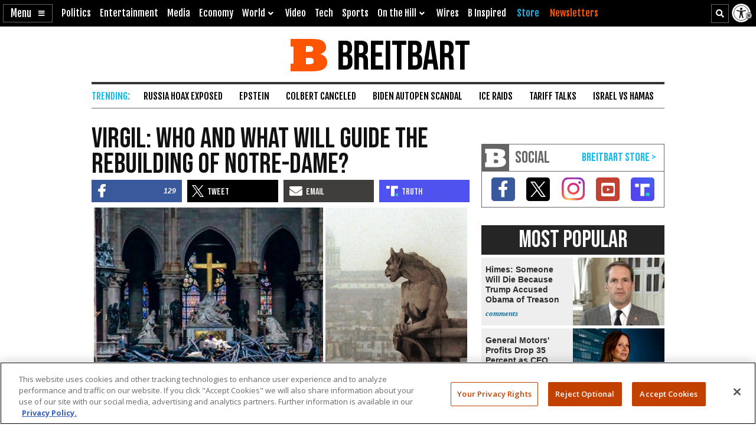

--- FILE ---
content_type: text/html; charset=UTF-8
request_url: https://www.breitbart.com/faith/2019/04/16/virgil-who-and-what-will-guide-the-rebuilding-of-notre-dame/
body_size: 28577
content:
<!DOCTYPE html>
<html lang="en" prefix="og: http://ogp.me/ns# fb: http://ogp.me/ns/fb# op: http://media.facebook.com/op# article: http://ogp.me/ns/article#" class="post-tmpl-default single single-post pid-10402089 tf-single pt-post c-faith">
<head>
	<meta charset="utf-8">
	<meta name="viewport" content="width=device-width,initial-scale=1">

	<link rel="dns-prefetch" href="https://geolocation.onetrust.com">
	<link rel="preconnect" href="https://geolocation.onetrust.com">

	<link rel="preload" href="https://cdn.cookielaw.org/scripttemplates/otSDKStub.js" as="script">
	<link rel="preload" href="https://cdn.cookielaw.org/consent/bea5fecf-7066-4a7e-ad83-51130a031a8a/bea5fecf-7066-4a7e-ad83-51130a031a8a.json" type="application/json" as="fetch" crossorigin>


	<link rel="dns-prefetch" href="https://fonts.gstatic.com" crossorigin>
	<link rel="preconnect" href="https://fonts.gstatic.com" crossorigin>

	<link rel="preload" href="https://fonts.googleapis.com/css2?family=Bebas+Neue&family=Fjalla+One&family=Open+Sans:wght@400;500;600;700&display=swap" as="style">
	<link rel="preload" href="https://cdnjs.cloudflare.com/ajax/libs/font-awesome/5.11.2/css/all.min.css" as="style">



	<link rel="preload" href="/t/style-97986845696878513892.css" as="style">

	<link rel="preload" href="https://scripts.webcontentassessor.com/scripts/25915dba3f71a41b2d6242657214b496c2beb5fd937e31770246f82c53195453" as="script">
	<link rel="preload" href="https://securepubads.g.doubleclick.net/tag/js/gpt.js" as="script">
	<link rel="preload" href="https://pagead2.googlesyndication.com/pagead/js/adsbygoogle.js?client=ca-pub-9229289037503472" as="script" crossorigin>
	
	<link rel="preload" href="/t/style-97986845696878513892.js" id="iscjs-preload" as="script">

	<link rel="preload" href="https://ajax.googleapis.com/ajax/libs/jquery/3.7.1/jquery.min.js" as="script">

<script>
var BB_Y={ads:!0,adc:!1,dev:!1,D:!1,lock:'97986845696878513892',pbv:'29038036650649640119',t:{pt:['single','singular','post'],category:['faith','europe'],tag:['notre-dame','notre-dame-cathedral'],author:['virgil'],kw:['notre','dame','virgil','cathedral','notre-dame'],id:['10402089']},g:{dimension1:'virgil',dimension2:'faith europe',dimension4:'notre-dame notre-dame-cathedral'}};!function(e,t){function n(e,t){return e.indexOf(t)>-1}e.BB_Y=e.BB_Y||{ads:!0,adc:!1,dev:!1,D:!1,lock:"16938835",pbv:"31",t:{},g:{}},e.pbjs=e.pbjs||{que:[]},e.googletag=e.googletag||{cmd:[]},e.dataLayer=e.dataLayer||[],e.gtag=function(){e.dataLayer.push(arguments)};var o,r,i=!!e.console&&e.console,a=t.documentElement,s=e.location,c=s.pathname,d=s.host,l=s.href,u=e.screen,p="className"in a?String(a.className):"",g=p.match(/\bpid-[0-9]+/g),m=e.navigator,_=Date.now(),b="userAgent"in m?m.userAgent:"",f="cookie"in t&&"string"==typeof t.cookie?t.cookie:"",B={},h=!1,S={DOT:n(s.hash,"oneup"),D:BB_Y.D||n(s.hash,"bbdbg"),lock:String(BB_Y.lock),pbv:String(BB_Y.pbv),doing_popup:0,fired:{},JQF:[],GQF:[],has:function(e){return null!==BB_G.get(e)},get:function(t,n){var o=null;try{o=function(e){try{return null==e?e:JSON.parse(e)}catch(t){return e}}(e.localStorage.getItem(t))}catch(e){o=null}return n=void 0===n?null:n,null==o?n:o},set:function(t,n){try{return e.localStorage.setItem(t,JSON.stringify(n))}catch(e){return null}},remove:function(t){try{return e.localStorage.removeItem(t)}catch(e){return null}},consented:function(t){if("bnnConsent"in e)return bnnConsent.isConsented(t);return e.ISC_IS&&ISC_IS.consents.indexOf("string"==typeof t?{necessary:1,performance:2,functional:3,targeting:4,social:5}[t]:t)>-1},hasConsented:function(){return"bnnConsent"in e?bnnConsent.hasConsented():f.indexOf("OptanonAlertBoxClosed")>-1},CPRA:function(){return"bnnConsent"in e?bnnConsent.isCPRA():"US"===ISC_IS.geo.country&&"CA:CO:CT:UT".indexOf(ISC_IS.geo.state)>-1},GDPR:function(){return"bnnConsent"in e?bnnConsent.isGDPR():"EU"===ISC_IS.geo.continent||"AT:BE:BG:CH:CY:CZ:DE:DK:EE:ES:FI:FR:GB:GR:HR:HU:IE:IS:IT:LI:LT:LU:LV:MT:NL:NO:PL:PT:RO:SE:SI:SK".indexOf(ISC_IS.geo.country)>-1},SPEC:function(){return BB_G.CPRA()||BB_G.GDPR()},sendGA:function(e){var n={dimension5:ISC_IS.g,metric2:ISC_IS.adblock?1:0,adblock:ISC_IS.adblock?1:0};ISC_IS.error&&(n.page_title="Not Found",n.page_path="/error/?page="+s.pathname+s.search+"&from="+t.referrer),(ISC_IS.amp||t.title.indexOf("Comments: AMP")>-1)&&(n.dimension3="AMP"),(ISC_IS.app||ISC_IS.optimize)&&(n.dimension3="App");var o="1";for(var r in[1,2,3,4,5].forEach((function(e){o+=BB_G.consented(e)?"1":"0"})),n.consented=1*o,BB_Y.g)n[r]=BB_Y.g[r];for(var a in void 0===e?{}:e)n[a]=e[a];BB_G.D&&i.error("BB_G: EXEC sendGA()",{config:n}),gtag("js",new Date),gtag("config","G-5PBM4HC45W",n)},addScript:function(e,n,o,r){void 0===r&&(r="script");var s=t.createElement("script"),c=function(e){var n;return"object"==typeof e?n=e:"head"===e?n=t.head||t.getElementsByTagName("head")[0]:"body"===e?n=t.body||t.getElementsByTagName("body")[0]:"script"===e?n=t.getElementsByTagName("script")[0]:"string"==typeof e&&(n=t.getElementById(e)),n||(BB_G.D&&i.debug("BB_G.addScript [%s] - failed to addScript",{target:e,node:n}),n=a),n}(r);if(void 0!==o&&o?s.onload=function(){BB_G.D&&i.debug("BB_G.addScript(%s) - s.onload()",e),s.onload=null,setTimeout((function(){s&&s.parentNode&&s.parentNode.removeChild(s)}),500)}:BB_G.D&&(s.onload=function(){i.debug("BB_G.addScript(%s) - s.onload()",e)}),s.src=e,void 0!==n)for(var d in"async"in n&&(s.async=n.async),n)"async"!==d&&("onload"===d||"cb"===d?s.onload=n[d]:s.setAttribute(d,n[d]));c&&("script"===r&&c&&c.parentNode?c.parentNode.insertBefore(s,c):c.appendChild(s))},loadAfterJquery:function(e){BB_G.JQF.push(e)},onLoad:function(n,o,r,s){o="string"==typeof o?o:"",r="number"==typeof r&&r;var c=s?"onDom":"onLoad",d=function(){BB_G.D&&i.warn('LOAD: %s( "%s" ) NOW',c,o),n()},l=function(){return r?setTimeout(d,r):d()},u=function(){l.ran?BB_G.D&&i.warn('LOAD: %s( "%s" ) already func.ran',c,o):(l.ran=!0,s&&t.removeEventListener("DOMContentLoaded",u),e.removeEventListener("load",u),l())};"complete"===t.readyState||"loading"!==t.readyState&&!a.doScroll?e.setTimeout(u,10):(s&&t.addEventListener("DOMContentLoaded",u),e.addEventListener("load",u))},onDom:function(e,t,n){return BB_G.onLoad(e,t,n,!0)},getQueryVar:function(e){e=e.replace(/[[]/,"\\[").replace(/[\]]/,"\\]");var t=new RegExp("[\\?&]"+e+"=([^&#]*)").exec(s.search);return null!==t&&function(e){try{return decodeURIComponent(e.replace(/\+/g," "))}catch(t){return e}}(t[1])},getGeo:function(t){function n(e){return"object"==typeof e&&"state"in e&&"country"in e&&"continent"in e&&""!==e.country&&!("US"===e.country&&""===e.state)}function o(e){var t=e&&"object"==typeof e?e:{},n=s.search.match(/otgeo=([^,]+),([^&#]+)/);for(var o in n&&3===n.length&&(t.country=n[1].toUpperCase(),t.state=n[2].toUpperCase(),t.continent="US"===t.country?"NA":"EU"),m){var r=BB_G.getQueryVar("otgeo_"+o);!1!==r&&(t[o]=r.toUpperCase().trim())}return t}function r(e){l&&i.error("GEO: doFetch(%s)",e),_[e]={d:e.indexOf("breitbart.com")>0?"B":"O",s:0};var t=function(e){return function(t){var n=t&&"status"in t?t.status:_[e].s+(t&&"message"in t?"|"+t.message:"");l&&i.error("GEO: handleError( %s ) - %s",e,n,{e:t,FETCHED:_}),gtag("event","geo_fail",{non_interaction:!0,description:_[e].d+"|"+n}),setTimeout(d,500)}}(e);try{fetch(e,{headers:{accept:"application/json"},referrerPolicy:"strict-origin",mode:"cors",credentials:"omit"}).then((function(t){if(!t.ok)throw t;return _[e].s=t.status,t.text()})).then((function(e){var t=e.indexOf("{");return-1===t?e:(0!==t&&(e=e.replace(/^[^{]*({[^}]*}).*$/,"$1")),JSON.parse(e))})).then(a).catch(t)}catch(e){t(e)}}function a(e){B=function(e){var t={};for(var n in g){var r=g[n];t[r]=r in ISC_IS.geo?String(ISC_IS.geo[r]).toUpperCase():""}if("object"==typeof e)if("country_code"in e||"region"in e)for(var i in e)i in g&&null!==e[i]&&(t[g[i]]=String(e[i]).toUpperCase());else"state"in e&&"country"in e&&"continent"in e&&(t.country=""!==e.country?e.country:t.country,t.state=""!==e.state?e.state:t.state,t.continent=""!==e.continent?e.continent:t.continent);return o(t)}(e),l&&i.warn("GEO: EXEC processResults()",{new:e,fil:B}),n(B)&&(ISC_IS.geo=B,BB_G.set(u,B),BB_G.set("__storejs_ex_"+u,(new Date).getTime()+216e5)),c(),"object"==typeof e&&("country_code"in e||"region"in e?d():setTimeout(d,500))}function c(){if(n(B)){var t={stateCode:B.state,countryCode:B.country,regionCode:B.continent};l&&i.log("GEO: EXEC updateOneTrust ",B,t),e.OneTrust=e.OneTrust||{geolocationResponse:t},e.OneTrust.geolocationResponse=t}}function d(){if(0!==BB_G.GQF.length&&n(ISC_IS.geo))for(var e in l&&i.warn("GEO: EXEC runQueue()",B),BB_G.GQF)BB_G.GQF[e].hasRan||(l&&i.log("GEO: runQueue fire callback() [%d]",e,BB_G.GQF[e].func),BB_G.GQF[e].hasRan=!0,BB_G.GQF[e].func());else l&&i.error("GEO: SKIP runQueue()")}var l=s.hash.indexOf("geo")>-1,u="bnnIPGEO1",p="bnnIPGEObk1",g={continent_code:"continent",area_code:"area",city:"city",country_code:"country",metro_code:"metro",time_zone:"tz",postal_code:"zip",region:"state"},m={area:"",city:"",country:"",continent:"",metro:"",tz:"",zip:"",state:""},_={};"function"==typeof t&&BB_G.GQF.push({hasRan:!1,func:t}),"getGeo"in BB_G.fired?setTimeout(d,n(B)?10:250):(BB_G.fired.getGeo=1,B=o(BB_G.get(u,BB_G.get(p,m))),h=BB_G.get("__storejs_ex_"+u,BB_G.get("__storejs_ex_"+p,!1)),n(B)&&(ISC_IS.geo=B),c(),ISC_IS.bbcom&&"fetch"in e&&(!(B&&h&&n(B))||h<=(new Date).getTime())&&r("https://ip.breitbart.com/"),r("https://geolocation.onetrust.com/cookieconsentpub/v1/geo/location"),setTimeout(d,5e3))}};e.BB_G=S,o=[],e.fetch&&e.Promise&&Object.assign&&e.Map&&e.IntersectionObserver&&[].includes&&e.console||(["fetch","Promise","IntersectionObserver","matchMedia","Object.assign","console"].forEach((function(t){t in e||o.push(t)})),"document"in self&&"classList"in a&&"Element"in self&&"classList"in Element.prototype||o.push("Element.prototype.classList"),o.length>0&&(r="https://cdnjs.cloudflare.com/polyfill/v3/polyfill.min.js?features="+o.join(",")+"&flags=gated",BB_G.addScript(r,{async:!0,fetchPriority:"high",crossorigin:"anonymous",referrerpolicy:"no-referrer"}))),e.requestIdleCallback=e.requestIdleCallback||function(e){return setTimeout((function(){var t=Date.now();e({didTimeout:!1,timeRemaining:function(){return Math.max(0,50-(Date.now()-t))}})}),1)},e.cancelIdleCallback=e.cancelIdleCallback||function(e){clearTimeout(e)};var v={post_id:g?g[0].replace(/pid-/g,""):"",mobile:/Mobile|BB10|Android|Silk|Kindle|Opera (Mini|Mobi)|webOS|iP(hone|od)|BlackBerry/i.test(b),mobileP:/Mobi/i.test(b),mobileW:(u.width<u.height?u.width:u.height)<700,tablet:/tablet|ipad|playbook|silk/i.test(b),react:"ReactNativeWebView"in e,chrome:function(){try{var t=e.chrome,n="userAgentData"in m&&m.userAgentData,o="vendor"in m?m.vendor:"",r=void 0!==e.opr,i=/Edg\//i.test(b),a=b.match("CriOS"),s="Google Inc."===o;return n&&void 0!==n.brands&&void 0!==n.brands[0]&&void 0!==n.brands[0].brand&&(s="Google Chrome"===n.brands[0].brand),!!a||(!(null==t||"Google Inc."!==m.vendor||r||i||!s)||!(!/Chrome\//i.test(b)||i))}catch(e){return console.error("ERROR!",e),!0}}(),app:"ReactNativeWebView"in e||/(iPhone|iPod|iPad).*AppleWebKit(?!.*Version)/i.test(b)&&!/ Safari\//i.test(b)||/Android.*; wv.*AppleWebKit/i.test(b),li:n(f,"m8s2f7"),dev:n(s.hash,"bnnadev=1776"),uat:!0,premium_content:/is_premium_content/.test(p),premium_user:BB_G.has("bnnPREpre")?1===BB_G.get("bnnPREpre"):n(f,"bnnPREMat")&&n(f,'"currentPlan"')&&!n(f,'"currentPlan":"FREE'),free_user:1===BB_G.get("bnnPREfree"),logged_in_user:1===BB_G.get("bnnPREli"),usablenet:BB_G.has("bnnUsable"),geo:BB_G.get("bnnIPGEO1",BB_G.get("bnnIPGEObk1",{country:"",state:""})),preview:n(l,"preview=true")&&n(l,"preview_id="),single:n(p,"single")||n(p,"pid-"),home:n(p,"home"),home_vertical:n(p,"hp_vert"),video:n(c,"/video/")||n(c,"/clips/"),wire:n(c,"/news/")||n(p,"-wire"),error:n(p,"error404"),optimize:n(p,"tf-page-app-optimize"),search:n(c,"/search/"),amp:n(c,"/amp/"),qazy:!0,ads:BB_Y.ads,adc:"adc"in BB_Y&&BB_Y.adc,www:"www.breitbart.com"===d,bbcom:/\.breitbart\.com$/.test(d),t:BB_Y.t,adblock:BB_G.get("bnnAdBlock",!1),brave:"brave"in m,framed:e!==e.parent||n(p,"tf-page-app-optimize"),visible:!("visibilityState"in t)||"visible"===t.visibilityState,cookie:"cookieEnabled"in m&&!!m.cookieEnabled,observer:"IntersectionObserver"in e,g:BB_G.get("bnnGRP",_%2==0?"A":"B"),subbed:BB_G.has("bnnSub"),views:{d:0,m:0,w:0,y:0},consents:BB_G.get("bnnConsents",[1]),p100:!0,p95:_%20!=0,p90:_%10!=0,p85:_%7!=0,p80:_%5!=0,p75:_%4!=0,p67:_%3!=0,p50:_%2==0,p33:_%3==0,p25:_%4==0,p20:_%5==0,p15:_%7==0,p10:_%10==0,p5:_%20==0};v.ads=v.ads&&!v.framed,v.qazy=v.observer&&!v.framed,v.t.group=[v.g],v.dev&&(v.t.dev=["1"]),v.mobileP=v.tablet||v.mobileP||v.mobile||v.mobileW,"matchMedia"in e&&(v.mobileW=e.matchMedia("(max-width:480px) and (orientation:portrait), (max-width:767px)").matches,v.mobileW&&(v.mobile=v.mobileP=!0)),v.mobileP&&(a.className="ismobile "+a.className),v.usablenet&&(a.className="usablenet "+a.className),v.premium_content=v.single&&v.premium_content,v.premium_user&&(a.className="is_premium_user "+a.className)||(a.className="not_premium_user "+a.className),v.logged_in_user&&(a.className="is_logged_in_user "+a.className),v.free_user&&(a.className="is_free_user "+a.className),t.addEventListener("visibilitychange",(function(){ISC_IS.visible="visible"===t.visibilityState})),e.ISC_IS=v,"cookieDeprecationLabel"in m&&m.cookieDeprecationLabel.getValue().then((function(t){e.ISC_IS.t.cookLabel=t}));var y=BB_G.consented(4)?"granted":"denied";gtag("consent","default",{ad_storage:"granted",ad_user_data:"granted",ad_personalization:"granted",analytics_storage:"granted"}),gtag("consent","default",{ad_storage:y,ad_user_data:y,ad_personalization:y,analytics_storage:BB_G.consented(2)?"granted":"denied",wait_for_update:500,region:["US-CA","US-CO","US-CT","US-FL","US-MT","US-OR","US-TX","US-UT","US-VA","AT","BE","BG","CY","CZ","DE","DK","EE","ES","FI","FR","GB","GR","HR","HU","IE","IS","IT","LI","LT","LU","LV","MT","NL","NO","PL","PT","RO","SE","SI","SK"]}),BB_G.getGeo(),function(){function e(){n=function(e){return 0===e.offsetHeight||"none"===e.style.display||"hidden"===e.style.visibility||!t.querySelector("div.admob224")}(r),(n||5==o++)&&(clearInterval(i),ISC_IS.adblock!==n&&(ISC_IS.adblock=n,gtag("set",{adblock:n?1:0})),r.parentNode&&r.parentNode.removeChild(r))}var n=!1,o=0,r=function(){var e=t.createElement("div");return e.id="rc-widget-b",e.innerHTML="&nbsp;.&nbsp;",e.setAttribute("class","pub_300x250 pub_300x250m pub_728x90 text-ad textAd text_ad text_ads text-ads text-ad-links adsbox adglare-ad-server admob224"),e.setAttribute("style","width: 10px !important; height: 10px !important; font-size: 20px; color: transparent; position: absolute !important; bottom: 0; left: -10000px;"),(t.body||a).appendChild(e),e}(),i=setInterval(e,51);e()}()}(window,document);
</script>
<script async src="https://www.googletagmanager.com/gtag/js?id=G-5PBM4HC45W"></script>
<script src="https://cdn.cookielaw.org/scripttemplates/otSDKStub.js" data-domain-script="bea5fecf-7066-4a7e-ad83-51130a031a8a"></script>
<script>
!function(t,e,n){function o(t){var n=("; "+("cookie"in e&&"string"==typeof e.cookie?e.cookie:"")).split("; "+t+"="),o="";return n.length>1&&(o=n.pop().replace(/(%[0-9A-Z]{2})+/g,decodeURIComponent).split(";").shift()),String(o)}function r(e){var n="string"==typeof e?R[e]:e;return"OnetrustActiveGroups"in t?OnetrustActiveGroups.indexOf("C000"+n)>-1:u().indexOf(n)>-1}function a(){return String(e.cookie).indexOf("OptanonAlertBoxClosed")>-1}function s(){return""===ISC_IS.geo.country||"EU"===ISC_IS.geo.continent||I.indexOf(":"+ISC_IS.geo.country+":")>-1}function i(){return""===ISC_IS.geo.country||"US"===ISC_IS.geo.country&&U.indexOf(ISC_IS.geo.state)>-1}function c(){return i()||s()}function u(){var e=[1,2,3,4,5];if(i()?e=[1,3]:s()&&(e=[1]),"OnetrustActiveGroups"in t)e=t.OnetrustActiveGroups.replace(/[^1-5]/g,"").split("").map((function(t){return 1*t}));else{var n=y.match("groups=[^&]*");n&&"string"==typeof n[0]&&(e=n[0].match(/([0-9]):1/g).map((function(t){return 1*t.substring(0,1)})))}return ISC_IS.consents=e,e}function l(){var t;C&&n.debug("ONETRUST: EXEC updateFallbackClasses BEFORE: %s",m.className),a()?m.classList.remove("bb-con-open"):m.classList.add("bb-con-open"),u().forEach((function(t){m.classList.add("bb-con-"+t)})),(t=u(),[1,2,3,4,5].filter((function(e){return-1===t.indexOf(e)}))).forEach((function(t){m.classList.remove("bb-con-"+t)}))}function d(e){var o=c()?"AllowAll":"ToggleInfoDisplay";C&&n.warn("ONETRUST OT: EXEC fallbackClickHandler()",o);var r="AllowAll"===o&&0===t.location.pathname.indexOf("/t/assets/html/disqus");"OneTrust"in t?o in t.OneTrust?OneTrust[o]():"AllowAll"===o&&OneTrust.ToggleInfoDisplay():r=!0,r&&setTimeout((function(){t.location.reload(!0)}),500)}function p(){"OneTrust"in t||(C&&n.warn("ONETRUST OT: EXEC addNoOneTrust()"),m.classList.add("bb-con-no-ot"))}function f(){void 0===f.runs&&(f.runs=0),f.runs++>6?C&&n.warn("ONETRUST: SKIP ISCJSUpdate() [%d] NEVER FOUND!",f.runs):("number"==typeof g&&clearTimeout(g),"ISCJS"in t&&"O"in t.ISCJS&&"onetrust_updated"in t.ISCJS.O?(C&&n.warn("ONETRUST: EXEC onetrust_updated() [%d]",f.runs),f.runs=0,ISCJS.O.onetrust_updated()):g=setTimeout(f,500))}function O(e){C&&(void 0===O.runs&&(O.runs=0),n.error("ONETRUST: EXEC onConsentUpdated() [%d] detail:",O.runs,e),O.runs++),m.classList.remove("bb-con-no-ot"),BB_G.set("bnnConsents",u()),function(){var e="1";if([1,2,3,4,5].forEach((function(t){e+=r(t)?"1":"0"})),e*=1,t.gtag("get","G-5PBM4HC45W","consented",(function(o){e!==o&&(C&&n.log("ONETRUST: updateGa() set consented to %s",e),t.gtag("set",{consented:e}))})),c()){var o=!r("targeting");t.gtag("get","G-5PBM4HC45W","ads_data_redaction",(function(e){e!==o&&(C&&n.error("ONETRUST: updateGa() set ads_data_redaction to %s",o),t.gtag("set","ads_data_redaction",o))}))}}(),l(),0===t.location.pathname.indexOf("/t/assets/html/disqus")&&"BN_DSQ"in t&&"loadComments"in t.BN_DSQ&&r("functional")&&(n.error("ONETRUST: EXEC onConsentUpdated() loadComments!!"),t.BN_DSQ.loadComments()),f()}function b(){E||(E=!0,C&&(n.warn("ONETRUST: EXEC OptanonWrapper()",{GetDomainData:OneTrust.GetDomainData(),getGeolocationData:OneTrust.getGeolocationData()}),OneTrust.testLog()),m.className="bb-con-loaded "+m.className,"number"==typeof T&&clearTimeout(T),S&&S.StopIO(),y=o("OptanonConsent"),OneTrust.OnConsentChanged((function(t){C&&n.error("ONETRUST: EXEC OneTrust.OnConsentChanged()  e.detail e",t.detail),O(t.detail)})),setTimeout(l,500))}var C=t.location.hash.indexOf("onetrust")>-1||BB_G.D,S=!1,g=null,T=null,E=!1,m=e.documentElement,I=":AT:BE:BG:CH:CY:CZ:DE:DK:EE:ES:FI:FR:GB:GR:HR:HU:IE:IS:IT:LI:LT:LU:LV:MT:NL:NO:PL:PT:RO:SE:SI:SK:",U=["CA","CO","CT","UT"],A={1:"necessary",2:"performance",3:"functional",4:"targeting",5:"social"},R={necessary:1,performance:2,functional:3,targeting:4,social:5,C0001:1,C0002:2,C0003:3,C0004:4,C0005:5},y=o("OptanonConsent");C&&n.warn("ONETRUST: EXEC loadOneTrust()"),t.OptanonWrapper=b,t.bnnConsent={isConsented:r,hasConsented:a,isSPEC:c,isGDPR:s,isCPRA:i,getActive:u},t.addEventListener("OneTrustGroupsUpdated",(function(t){C&&n.error("ONETRUST: EXEC OneTrustGroupsUpdated()",t.detail),O(t.detail)})),ISC_IS.app||!ISC_IS.www||r("social")&&r("targeting")||function(){C&&n.error("ONETRUST: EXEC startInlineRewriter()"),S={runs:0,io:null,x:!1,Writer:function(t){var e="src"in t?t.src:"",o=5,r=!1;t.getAttribute("data-rx")||t.getAttribute("data-google-container-id")||e.match(/(doubleclick|google|googlesyndication)\.(net|com)/i)||t.className.indexOf("optanon-category-C000")>-1||["text/dbg-curated","application/ld+json","text/dbg-canvas"].indexOf("type"in t?String(t.type):"")>-1||(C&&n.log("ONETRUST: startInlineRewriter %O",t),t.setAttribute("data-rx",1),"IFRAME"===t.nodeName.toUpperCase()&&t.setAttribute("loading","lazy"),e&&(e.indexOf("//rumble.com")>-1?(-1===e.indexOf("pub=he97b")&&-1===e.indexOf("secret=")&&t.setAttribute("src",e.replace(/(\/|\?.*)$/,e.indexOf("/embed/")>-1?"?pub=he97b":"?mref=he97b&mc=6fpet")),o=4):e.match(/(youtu\.be|youtube\.com)/)?(r=!0,t.setAttribute("src",e.replace(/\/(youtu\.be|([^.]+\.)?youtube\.com)/g,"//www.youtube-nocookie.com"))):e.match(/(jwplatform|jwplayer)\.com\/players\/[^-]+/)&&(ISC_IS.premium_user?e.match(/-(o73dHpYz|BmGFWs2F|5YHnKzra)/)&&(r=!0,t.setAttribute("src",e.replace(/(o73dHpYz|BmGFWs2F|5YHnKzra)/g,"W6UZUFLe"))):e.match(/-(W6UZUFLe|o73dHpYz|BmGFWs2F)/)?(r=!0,t.setAttribute("src",e.replace(/(W6UZUFLe|o73dHpYz|BmGFWs2F)/g,"5YHnKzra"))):o=4)),r||(t.setAttribute("data-otc",o),e&&(t.setAttribute("data-src",t.src),t.removeAttribute("src")),t.classList.add("optanon-category-C000"+o)))},RunIO:function(){S.runs++>100?S.StopIO():S.MakeList()},StopIO:function(){C&&n.warn("OTIFRAME OT: StopIO() RUNS: %d",S.runs),"number"==typeof S.io&&(clearInterval(S.io),S.io=null)},MakeList:function(){if(!S.x){S.x=!0;try{e.querySelectorAll(t).forEach(S.Writer)}catch(t){C&&console.error("MakeList Error",t)}S.x=!1}}};var t=ISC_IS.single?"#MainW article iframe[src], #MainW article script":"#ContainerW iframe[src], #ContainerW script";S.RunIO(),S.io=setInterval(S.RunIO,10)}(),l(),BB_G.onLoad((function(){if("OneTrust"in t||(T=setTimeout(p,1e3)),e.getElementById("iscjs-preload"))C&&n.debug("ONETRUST OT: SKIP addFallbacks() - will use onetrust-fallbacks instead");else{C&&n.warn("ONETRUST OT: EXEC addFallbacks()");var o=c();e.querySelectorAll(".bb-con-need-1, .bb-con-need-2, .bb-con-need-3, .bb-con-need-4, .bb-con-need-5").forEach((function(t){t.setAttribute("title","Click to Accept");var e,n,r=t.querySelector("figure");if(r){r.addEventListener("click",d);var a=t.querySelector("button");a&&(a.innerText=o?"Accept Cookies":"Enable "+(e=1*t.className.match(/bb-con-need-([0-9]+)/)[1],(n=A[e]).substring(0,1).toUpperCase()+n.substring(1)+" Cookies"),a.setAttribute("title","Click to Enable"))}}))}}),"addFallbacks")}(window,document,console);
BB_G.sendGA();</script>
	<script src="https://scripts.webcontentassessor.com/scripts/25915dba3f71a41b2d6242657214b496c2beb5fd937e31770246f82c53195453"></script>
	<script src="https://pagead2.googlesyndication.com/pagead/js/adsbygoogle.js?client=ca-pub-9229289037503472" async crossorigin="anonymous"></script>
	<script>(adsbygoogle=window.adsbygoogle||[]).onload=function(){(adsbygoogle=window.adsbygoogle||[]).requestNonPersonalizedAds=BB_G.consented(4)?0:1};	</script>
	
<script>!function(e,d,a){function s(){function a(){void 0===a.runs&&(d.body.classList.add("bbvert-debug"),a.runs=0),a.runs++>15||(setTimeout(a,1e3),"$"in e&&"function"==typeof e.$&&$(".a8d, .a9d, #gmx-rev-top, #gmx-rev-sidebar, #gmx-rev-below, #rail5matched, .google-auto-placed, .IL_BASE").each((function(){var e=$(this),d=e.find("*:first-of-type");d.length&&e.attr("dsizes",Math.floor(d.width())+"x"+Math.floor(d.height())),e.attr("csizes",Math.floor(e.width())+"x"+Math.floor(e.height()))})))}function s(){var e=d.createElement("div");e.id="bbaddw",e.innerHTML='<div class="bbadd-r"><div class="bbaddc"><b>Slot</b></div><div class="bbaddc"><b>Event</b></div><div class="bbaddc"><b>Time from ad req</b></div></div><div id="bbadd-c"></div>',d.body.appendChild(e),o.forEach((function(e){var a,s,i,o;a=e.n,s=e.i,i=d.getElementsByClassName("bbadd-r")[0].cloneNode(!0),(o=i.getElementsByClassName("bbaddc"))[0].textContent=s,o[1].textContent=a,o[2].textContent=(Date.now()-h[s]).toString().replace(/\B(?=(\d{3})+(?!\d))/g,",")+"ms",d.getElementById("bbadd-c").appendChild(i)}))}var i={impressionViewable:"impressionViewable: Impression has become viewable",slotOnload:"slotOnload: Creative iframe load event has fired.",slotRenderEnded:"slotRenderEnded: Slot has finished rendering.",slotRequested:"slotRequested: Slot has been requested.",slotResponseReceived:"slotResponseReceived: Ad response has been received."},o=[];Object.keys(i).forEach((function(e,d){m.pubads().addEventListener(e,function(e,d){return function(d){var a=d.slot.getSlotElementId();"slotRequested"===e&&(h[a]=Date.now()),o.push({n:i[e],i:a})}}(e))})),setTimeout((function(){a(),s()}),5e3)}function i(e){a.warn("%s",void 0===e?"ADS: debugMsg":e,{geo:ISC_IS.geo,ads:ISC_IS.ads,adc:ISC_IS.adc,adblock:ISC_IS.adblock,CONSENTED:o(),HAS_CONSENTED:BB_G.hasConsented(),IS_GDPR:BB_G.GDPR(),IS_CPRA:BB_G.CPRA(),IS_SPEC:BB_G.SPEC(),ANCHOR_ENABLED:f,ADSENSE_ENABLED:p,INFOLINKS_ENABLED:b,AD_LIMITED:g,SHOW_BTF:B})}function o(){return BB_G.consented("targeting")}function t(){return BB_G.SPEC()&&!o()}function n(){return!g&&!((e=d.getElementById("onetrust-banner-sdk"))&&e.offsetHeight+e.offsetWidth>20)&&(BB_G.hasConsented()||o());var e}function r(e,d){var s=!ISC_IS.dev&&!g&&e in ISC_IS&&ISC_IS[e]&&!("A.rumble"in BB_G.fired)&&(!BB_G.SPEC()||BB_G.consented("targeting"));return ISC_IS["rumble_"+String(d)]=s,_&&a.warn("ADS: RUMBLE: (%s) [%s] "+(s?"USE":"SKIP")+" RUMBLE!",e,d),s}function S(e,s){if(e in C||(C[e]=0),_&&a.warn('ADS: EXEC displayAds( "%s" ) - try: %d',e,C[e]),!s||!s.length)return a.error("ADS: displayAds() - NO UNITS!");var i=[],o=[],t=[],n=[],r=0;s.forEach((function(e){var a=e.getSlotElementId();a.toLowerCase().indexOf(".anchor")>-1||d.getElementById(a)?(o.push(a),i.push(e)):(n.push(a),t.push(e))})),i&&i.length&&(_&&a.warn("ADS: displayAds(%s) [%d] DISPLAYING! unitIds: %o",e,C[e],o),m.pubads().refresh(i,{changeCorrelator:!1})),t&&t.length&&(_&&a.warn("ADS: displayAds(%s) [%d] MISS! unitIds: %o",e,C[e],n),C[e]++<10?(r=10*C[e]+100,_&&a.warn("ADS: displayAds(%s) [%d] TRY AGAIN IN %d ms",e,C[e],r),setTimeout((function(){S(e,t)}),r)):(_&&a.warn("ADS: displayAds(%s) [%d] MAX_HIT DESTROYING SLOTS",e,C[e],n),m.destroySlots(t)))}function l(){_&&a.warn("ADS: EXEC displayAllAds() - request and display ads for all groups"),Object.keys(E).sort().forEach((function(e,d){var s=e in E&&E[e],i=100*d+2;_&&a.warn("ADS: displayAllAds() %s IN %d ms",e,i),0===d?S(e,s):setTimeout((function(){S(e,s)}),i)}))}function c(){if(_&&a.warn("ADS: EXEC initAdManager()"),ISC_IS.ads)if(ISC_IS.premium_user)_&&a.error("ADS: SKIP ADMANAGER PREMIUM USER!");else{t()&&(BB_G.fired.admanager_limited=1),m.cmd.push((function(){m.pubads().disableInitialLoad(),_&&s()}));var e=t()?"https://pagead2.googlesyndication.com/tag/js/gpt.js":"https://securepubads.g.doubleclick.net/tag/js/gpt.js";BB_G.addScript(e,{async:!0,fetchPriority:"high"}),_&&i("ADS: EXEC loadAdManager()"),m.cmd.push((function(){if(!o()){BB_G.fired.admanager_npa=1;var e=t()?{limitedAds:!0}:{nonPersonalizedAds:!0};_&&a.error("ONEUP: ADMANAGER PRIVACY:",e),m.pubads().setPrivacySettings(e)}Object.keys(ISC_IS.t).forEach((function(e){m.pubads().setTargeting(e,ISC_IS.t[e])}))})),m.cmd.push((function(){function e(e,d,a,s){var i="/1003622/Breitbart."+e;if(g?i=i.toLowerCase().replace("/breitbart.","/breitbart.prem."):o()||(i=i.toLowerCase().replace("/breitbart.","/breitbart.npa.")),i.toLowerCase().indexOf(".anchor")>-1){var t=m.defineOutOfPageSlot(i,d);return!!t&&t.addService(m.pubads())}return void 0===s?m.defineSlot(i,d,a).addService(m.pubads()):m.defineSlot(i,[d],a).defineSizeMapping(s).addService(m.pubads())}function s(d,s,i,o,t){_&&a.log('ADS: EXEC setupAdUnit() group: "%s", div: "%s"',d,o),d in E||(E[d]=[]);var n=e(s,i,o,t);n&&(E[d].push(n),m.display(o||n))}function i(e){var s=e.slot.getSlotElementId(),i=e.slot.getAdUnitPath(),o=d.getElementById(s),t=e.size?"Size: "+e.size.join("x"):"",n=e.isEmpty?"EMPTY!":"FOUND!";_&&a.warn("ADS: [4] slotRenderEnded: %s  id:%s  path:%s %s",n,s,i,t),o?e.isEmpty?!ISC_IS.mobileP&&(s.indexOf("-R2")>-1||s.indexOf("-R3")>-1)?(o.innerHTML="",o.className+=" gmxpoll"):_?(o.className+=" padok NOADH",o.style.display="block"):o.className="H":-1===i.toLowerCase().indexOf(".anchor")&&(o.style.display="block",o.className+=" padok",o.style.marginLeft="",o.style.marginRight="",e.size&&1!==e.size[0]&&(o.style.width=e.size[0]+"px",o.style["min-height"]=e.size[1]+15+"px",(s.indexOf("D-")>-1&&640===e.size[0]||s.indexOf("-R")>-1&&e.size[0]>300)&&(o.style.paddingLeft="1px",o.style.paddingRight="1px"))):_&&a.warn("ADS: ELE NOT FOUND slotRenderEnded: %s  id:%s  path:%s %s",n,s,i,t)}function t(){_&&a.warn("ADS: EXEC setupAllAdUnits()");var e={Mob_Body:m.sizeMapping().addSize([468,50],[[480,320],[468,375],[468,300],[468,250],[468,225],[336,280],[320,250],[300,250],[320,480],[430,600],[375,600],[336,600],[300,600],[468,100],[468,60],[320,100],[300,175],[300,170],[300,100],[300,75],[300,60],[320,50],[300,50],[240,400],[250,360],[250,250],[250,225],[200,306],[180,150],[200,200],"fluid",[234,60],[216,54],[160,90],[125,125],[120,120],[120,90],[120,20]]).addSize([0,0],[[336,280],[320,250],[300,250],[320,100],[300,175],[300,170],[300,100],[300,75],[300,60],[320,50],[300,50],[320,480],[300,600],[240,400],[250,360],[250,250],[250,225],[200,306],[180,150],[234,60],[200,200],"fluid",[216,54],[160,90],[125,125],[120,120],[120,90],[120,20]]).build(),Mob_Short:m.sizeMapping().addSize([468,50],[[468,250],[468,225],[336,280],[320,250],[300,250],[468,100],[468,60],[320,100],[300,175],[300,170],[300,100],[300,75],[300,60],[320,50],[300,50],[250,250],[250,225],[180,150],[200,200],[234,60],[216,54],[160,90],[125,125],[120,120],[120,90],[120,20]]).addSize([0,0],[[336,280],[320,250],[300,250],[320,100],[300,175],[300,170],[300,100],[300,75],[300,60],[320,50],[300,50],[250,250],[250,225],[180,150],[234,60],[200,200],[216,54],[160,90],[125,125],[120,120],[120,90],[120,20]]).build(),Mob_Header:m.sizeMapping().addSize([970,100],[[980,120],[930,180],[970,90],[970,66],[750,300],[728,300],[728,90],[468,250],[475,245],[300,250],[300,170],[320,100],[300,100],[468,60],[320,50],[300,60],[300,50],[216,54],[234,60]]).addSize([728,100],[[750,300],[728,300],[728,90],[468,250],[475,245],[300,250],[300,170],[320,100],[300,100],[468,60],[320,50],[300,60],[300,50],[216,54],[234,60]]).addSize([468,100],[[468,250],[475,245],[336,280],[300,250],[300,170],[320,100],[300,100],[468,60],[320,50],[300,60],[300,50],[216,54],[234,60]]).addSize([0,0],[[336,280],[300,250],[300,170],[320,100],[300,100],[320,50],[300,60],[300,50],[216,54],[234,60]]).build(),Desk_Body:[[640,480],[640,320],[480,320],[475,245],[468,60],[468,375],[468,300],[468,250],[468,225],[468,100],[400,300],[540,480],[595,274],[320,480],[320,250],[336,280],[336,250],[300,250],[430,600],[300,175],[300,170],[300,100],[240,400],[250,360],[250,250],[250,225],[200,306],[200,200],"fluid",[320,100],[300,75],[320,50],[300,60],[300,50],[180,150],[216,54],[234,60],[125,125],[120,120],[160,90],[120,90],[120,20]],Desk_Slim_Body:[[468,60],[468,375],[468,300],[468,250],[468,225],[468,100],[400,300],[320,480],[320,250],[336,280],[336,250],[300,250],[430,600],[300,175],[300,170],[300,100],[240,400],[250,360],[250,250],[250,225],[200,306],[200,200],"fluid",[320,100],[300,75],[320,50],[300,60],[300,50],[180,150],[216,54],[234,60],[125,125],[120,120],[160,90],[120,90],[120,20]],Desk_Rail:[[300,1050],[300,600],[300,250],[240,400],"fluid",[300,175],[300,170],[300,100],[300,75],[300,60],[300,50],[250,360],[250,250],[250,225],[234,60],[216,54],[200,306],[200,200],[180,150],[160,90],[125,125],[120,120],[120,90],[120,20]],Desk_Leader:m.sizeMapping().addSize([970,50],[[970,250],[970,180],[980,120],[930,180],[970,90],[960,90],[970,66],[935,24],[750,300],[728,300],[750,200],[728,200],[750,100],[768,90],[728,90],[640,320],[595,274],[480,320],[468,300],[468,250],[475,245],[468,225],[400,300],[468,100],[468,60],[336,280],[336,250],[300,250],[300,170],[320,100],[300,100],[320,50],[300,60],[300,50],[216,54],[234,60]]).addSize([728,50],[[750,300],[728,300],[750,200],[728,200],[750,100],[768,90],[728,90],[640,320],[595,274],[480,320],[468,300],[468,250],[475,245],[468,225],[400,300],[468,100],[468,60],[336,280],[336,250],[300,250],[300,170],[320,100],[300,100],[320,50],[300,60],[300,50],[216,54],[234,60]]).addSize([0,0],[[480,320],[468,300],[468,250],[475,245],[468,225],[400,300],[468,100],[468,60],[336,280],[336,250],[300,250],[300,170],[320,100],[300,100],[320,50],[300,60],[300,50],[216,54],[234,60]]).build()};if(d.documentElement.className.indexOf("tf-archive-wire")>-1&&(e.Desk_Body=e.Desk_Slim_Body),ISC_IS.mobile){if(s("G1","Mob."+I+".Header",[320,100],I+"-Header",e.Mob_Header),B){var i=ISC_IS.chrome?"Mob_Short":"Mob_Body";_&&a.error("ADS: USE MOBILE BODY AD SIZE: "+i),ISC_IS.chrome?_&&a.error("ADS: SKIP M-B1 - AD IS CHROME!"):(_&&a.error("ADS: ENABLE M-B1 - AD NOT CHROME!"),s("G1","Mob."+I+".Body1",[300,250],"M-"+I+"-B1",e[i])),r("p50",204)||s("G1","Mob."+I+".Body2",[300,250],"M-"+I+"-B2",e[i]),r("p85",270)||s("G1","Mob."+I+".Body3",[300,250],"M-"+I+"-B3",e[i]),s("G1","Mob."+I+".Body4",[300,250],"M-"+I+"-B4",e[i]),ISC_IS.home_vertical&&(s("G1","Mob."+I+".Body5",[300,250],"M-"+I+"-B5",e.Mob_Short),s("G1","Mob."+I+".Body6",[300,250],"M-"+I+"-B6",e.Mob_Short))}f&&n()&&s("G1","Mob."+I+".Anchor",m.enums.OutOfPageFormat.TOP_ANCHOR)}else s("G1",I+".Top.Leader",[728,90],I+"-Leader",e.Desk_Leader),B&&(s("G1",I+".Body1",e.Desk_Body,"D-"+I+"-B1"),s("G1",I+".Body2",e.Desk_Body,"D-"+I+"-B2"),ISC_IS.home_vertical&&(s("G1",I+".Body3",e.Desk_Body,"D-"+I+"-B3"),s("G1",I+".Body4",e.Desk_Body,"D-"+I+"-B4"))),s("G1",I+".Rail1",e.Desk_Rail,I+"-R1"),B&&(s("G1",I+".Rail2",e.Desk_Rail,I+"-R2"),r("p90",267)||s("G1",I+".Rail3",e.Desk_Rail,I+"-R3"),r("p90",268)||s("G1",I+".Rail4",e.Desk_Rail,I+"-R4")),f&&(n()?s("G1",I+".Anchor",m.enums.OutOfPageFormat.BOTTOM_ANCHOR):s("G1",I+".Anchor",m.enums.OutOfPageFormat.TOP_ANCHOR));b&&n()&&s("G1","Infolinks",[1,1],"F-1x1")}m.pubads().disableInitialLoad(),m.pubads().enableSingleRequest(),m.pubads().enableAsyncRendering(),m.pubads().collapseEmptyDivs(!0),m.pubads().setCentering(!0),m.pubads().addEventListener("slotRenderEnded",i),t(),m.enableServices(),m.cmd.push(setTimeout(l,100))}))}else _&&a.error("ONEUP: SKIP ADMANAGER!")}function u(){return _&&i("ADS: EXEC initAdSense()"),ISC_IS.premium_user?(_&&a.error("ADS: SKIP ADSENSE PREMIUM USER!"),void((adsbygoogle=window.adsbygoogle||[]).pauseAdRequests=1)):ISC_IS.dev?(_&&a.error("ADS: SKIP ADSENSE DEV!"),void((adsbygoogle=window.adsbygoogle||[]).pauseAdRequests=1)):ISC_IS.mobile&&ISC_IS.chrome?(_&&a.error("ADS: SKIP ADSENSE CHROME MOBILE!"),void((adsbygoogle=window.adsbygoogle||[]).pauseAdRequests=1)):ISC_IS.ads&&p&&!t()?(_&&a.error("ONEUP: ADSENSE USE NPA: %s",!o()),(adsbygoogle=window.adsbygoogle||[]).requestNonPersonalizedAds=o()?0:1,void((adsbygoogle=window.adsbygoogle||[]).pauseAdRequests=0)):((adsbygoogle=window.adsbygoogle||[]).pauseAdRequests=1,_&&a.error("ONEUP: SKIP/PAUSE ADSENSE!"),void(ISC_IS.ads&&p&&(BB_G.fired.adsense_can_resurrect=1)))}e.googletag=e.googletag||{cmd:[]},e.google_ad_client="ca-pub-9229289037503472";var _=e.location.hash.indexOf("bbaddebug")>-1,I=ISC_IS.home?"HP":"ROS",g=ISC_IS.premium_user||ISC_IS.premium_content,p=!g&&!("A.adsense"in BB_G.fired),b=!g&&ISC_IS.p10&&!("A.1x1"in BB_G.fired),f=!g&&!("A.anchor"in BB_G.fired)&&e.screen.height>845&&ISC_IS.p50,A="adc"in ISC_IS&&!1!==ISC_IS.adc&&"off"in ISC_IS.adc,B=!ISC_IS.premium_content||ISC_IS.premium_user,E={},C={},h={},m=e.googletag;A||BB_G.SPEC()?BB_G.getGeo((function(){_&&i("ADC: EXEC initAdControl()"),_&&a.warn("ADC: EXEC shouldDisableService()"),A&&(!("geo_targeting"in ISC_IS.adc)||function(e){var d=!1,s={},i=[];if(!ISC_IS.geo)return!0;for(var o in e.forEach((function(e,d){var o="g_"+d,t="ALL"===e.match_type.toUpperCase();for(var n in s[o]=t,e)if("match_type"!==n){var r=e[n],S=String(n in ISC_IS.geo?ISC_IS.geo[n]:"?").toUpperCase(),l=S.toLowerCase();t?-1===r.indexOf(S)&&-1===r.indexOf(l)&&(_&&a.error("ADC: FAILED MATCHING GEO GROUP %s: ",n,{actualU:S,values:r}),s[o]=!1):(r.indexOf(S)>-1||r.indexOf(l)>-1)&&(_&&a.error("ADC: MATCHED GEO GROUP %s: ",n,{actualU:S,values:r}),s[o]=!0),i.push({k:n,value:r[0],actualU:S,check:s[o]})}})),s)d||(d=s[o]);return _&&a.error("ADC: check_geo_targeting: ",d,{log:i}),d}(ISC_IS.adc.geo_targeting)||(_&&a.error("ADC: shouldDisableService() - SKIP DISABLING NOT A MATCH",ISC_IS.adc.geo_targeting),0))&&ISC_IS.adc.off.forEach((function(e){switch(_&&a.error("ADC: ADCONTROL DISABLE %s",e),e){case"hp_all":ISC_IS.ads=!1,BB_G.fired["A.revcontent"]=1,BB_G.fired["A.1x1"]=1,b=!1,BB_G.fired["A.adsense"]=1,p=!1,BB_G.fired["A.adsupply"]=1;break;case"hp_revcontent":BB_G.fired["A.revcontent"]=1;break;case"hp_1x1":BB_G.fired["A.1x1"]=1,b=!1;break;case"hp_anchor":BB_G.fired["A.anchor"]=1,f=!1;break;case"hp_rumble":BB_G.fired["A.rumble"]=1,ISC_IS.rumble_off=1;break;case"hp_adsense":BB_G.fired["A.adsense"]=1,p=!1;break;case"hp_adsupply":BB_G.fired["A.adsupply"]=1}})),c(),u()})):(c(),u()),_&&setTimeout(i,1e4)}(window,document,console);</script>

	<meta name="apple-itunes-app" content="app-id=722987199">
	<meta name="google-play-app" content="app-id=com.breitbart.app">
	<meta name="theme-color" content="#FF5500">
	<meta name="ahrefs-site-verification" content="e5213d6c4a07fe85baa34006f2a9a3c977bd8f3a50fd0ab6d2aa93844e0b3303">
	<meta property="fb:pages" content="95475020353">
	<meta name="twitter:dnt" content="on">

	<link rel="home" href="https://www.breitbart.com">
	<link rel="search" type="application/opensearchdescription+xml" href="/opensearch.xml">
	<link rel="alternate" type="application/rss+xml" href="https://feeds.feedburner.com/breitbart" title="Breitbart News Feed">
	<link rel="mask-icon" href="/favicon.svg" color="#ff5500">
	<link rel="apple-touch-icon" href="/apple-touch-icon.png">
	<link rel="icon" href="/favicon.png" sizes="192x192">
	<link rel="manifest" href="/manifest.json">

	<link href="https://fonts.googleapis.com/css2?family=Bebas+Neue&family=Fjalla+One&family=Open+Sans:wght@400;500;600;700&display=swap" rel="stylesheet">
	<link href="/t/style-97986845696878513892.css" rel="stylesheet">
	<link href="https://cdnjs.cloudflare.com/ajax/libs/font-awesome/5.11.2/css/all.min.css" rel="stylesheet">

	<title>Virgil: Who and What Will Guide the Rebuilding of Notre-Dame?</title>
	<meta name="description" content="What will happen when our newly revived reverence for Notre-Dame&#039;s Christian grandeur collides with the determined irreverence of political correctness?">
	<meta name="robots" content="max-image-preview:large">
	<link rel="canonical" href="https://www.breitbart.com/faith/2019/04/16/virgil-who-and-what-will-guide-the-rebuilding-of-notre-dame/">
	<link rel="publisher" href="https://plus.google.com/110812411499982071387">
	<meta property="og:locale" content="en_US">
	<meta property="og:type" content="article">
	<meta property="og:title" content="Virgil: Who and What Will Guide the Rebuilding of Notre-Dame?">
	<meta property="og:description" content="What will happen when our newly revived reverence for Notre-Dame&#039;s Christian grandeur collides with the determined irreverence of political correctness?">
	<meta property="og:url" content="https://www.breitbart.com/faith/2019/04/16/virgil-who-and-what-will-guide-the-rebuilding-of-notre-dame/">
	<meta property="og:site_name" content="Breitbart">
	<meta property="article:publisher" content="https://www.facebook.com/Breitbart">
	<meta property="article:tag" content="Notre Dame">
	<meta property="article:tag" content="Notre Dame Cathedral">
	<meta property="article:section" content="Faith">
	<meta property="article:published_time" content="2019-04-16T20:12:10+00:00">
	<meta property="article:modified_time" content="2019-04-16T21:21:36+00:00">
	<meta property="og:updated_time" content="2019-04-16T21:21:36+00:00">
	<meta property="fb:app_id" content="1243316582352556">
	<meta property="og:image" content="https://media.breitbart.com/media/2019/04/Notre-Dame-Cathedral-gargoyle-AP-Getty-640x335.jpg">
	<meta property="og:image:secure_url" content="https://media.breitbart.com/media/2019/04/Notre-Dame-Cathedral-gargoyle-AP-Getty-640x335.jpg">
	<meta property="og:image:width" content="640">
	<meta property="og:image:height" content="335">
	<meta name="twitter:card" content="summary_large_image">
	<meta name="twitter:description" content="What will happen when our newly revived reverence for Notre-Dame&#039;s Christian grandeur collides with the determined irreverence of political correctness?">
	<meta name="twitter:title" content="Virgil: Who and What Will Guide the Rebuilding of Notre-Dame?">
	<meta name="twitter:site" content="@BreitbartNews">
	<meta name="twitter:image" content="https://media.breitbart.com/media/2019/04/Notre-Dame-Cathedral-gargoyle-AP-Getty.jpg">
	<meta name="twitter:creator" content="@BreitbartNews">
	<meta content="Virgil" name="author">
	<meta content="Notre Dame,Notre Dame Cathedral" name="news_keywords">
	<meta content="2019-04-16T13:12:10Z" name="pubdate">
	<meta content="2019-04-16T14:21:36Z" name="lastmod">
	<meta content="1753243157" name="reqtime">
	<meta content="1753243157" name="time">
	<meta property="article:categories" content="London / Europe,Faith">
	<link rel="amphtml" href="https://www.breitbart.com/faith/2019/04/16/virgil-who-and-what-will-guide-the-rebuilding-of-notre-dame/amp/">			<link rel="alternate" type="audio/mpeg" href="https://media.breitbart.com/media/2019/04/virgil-who-and-what-will-guide-the-rebuilding-of-notre-dame-10402089.mp3">
	<meta property="og:audio" content="https://media.breitbart.com/media/2019/04/virgil-who-and-what-will-guide-the-rebuilding-of-notre-dame-10402089.mp3">
	
<script>function bnnSetupObservers(){function e(e){var t=e.getAttribute("data-harry");t&&(e.src=t,e.removeAttribute("data-harry"),e.classList.remove("lazy-loop"))}function t(e){e.querySelectorAll('img[loading="lazy"]').forEach((function(e){e.setAttribute("loading","eager")}));var t=function(){"function"==typeof window.fix_grid_block&&fix_grid_block(0,e)};t(),setTimeout(t,1e3),setTimeout(t,5e3),setTimeout(t,9e3)}var r,n;bnnSetupObservers.ra||(bnnSetupObservers.ra=!0,ISC_IS.observer="IntersectionObserver"in window,ISC_IS.observer&&(r=new IntersectionObserver((function(t,r){t.forEach((function(t){t.isIntersecting&&t.target&&(r.unobserve(t.target),e(t.target))}))}),{rootMargin:"50px 0px 50px 0px"}),n=new IntersectionObserver((function(e,r){e.forEach((function(e){e.isIntersecting&&(r.unobserve(e.target),t(e.target))}))}),{rootMargin:"3400px 0px 3000px 0px",threshold:0})),ISC_IS.home&&document.querySelectorAll("#gmxcanvas section.gb").forEach((function(e){ISC_IS.observer?n.observe(e):t(e)})),ISC_IS.home_vertical&&document.querySelectorAll("video.lazy-loop[data-harry]").forEach((function(t){"1776"===t.getAttribute("data-end")?t.setAttribute("loop","loop"):("true"===t.getAttribute("data-rumble")&&(t.currentTime=t.getAttribute("data-start"),t.play()),t.addEventListener("timeupdate",(function(){if(this.currentTime>this.dataset.end){this.currentTime=this.dataset.start;try{this.play()}catch(e){console.error("timeupdate play failed",e)}}}),!1)),ISC_IS.observer?r.observe(t):e(t)})))}BB_G.onDom(bnnSetupObservers,"bnnSetupObservers");function bnnSetupTweetListener(){window.bnnSetupTweetListenerLoaded=1,window.addEventListener("message",(function(e){if(function(e){return"object"==typeof e&&"origin"in e&&"data"in e&&"https://www.breitbart.com"===e.origin&&e.data&&"object"==typeof e.data&&"type"in e.data&&"id"in e.data&&"height"in e.data&&"tweetheight"===e.data.type}(e)){var t=e.data.id,n=e.data.height;window.BB_G&&window.BB_G.D&&console.debug("tweets message received!",e.data),document.querySelectorAll('iframe.bnn-if-tweet[src*="#'+t+'"], iframe.bnn-if-tweet[data-src*="#'+t+'"]').forEach((function(e){e.setAttribute("data-bnewh",n),e.style.height=n}))}}),!1)}"bnnSetupTweetListenerLoaded"in window||bnnSetupTweetListener();!function(e,t,r){function n(){var n=t.querySelectorAll("article .entry-content iframe.bnn-if-tweet[src]");c&&r.error("TWEETS: replaceIframesWithDivs() %d num iframes found",n.length),n&&n.length>4&&(n.forEach((function(e,r){var n=e.src.replace(/^[^#]*#(.*)$/,"$1"),i=e.getAttribute("data-btlnk");if(n&&i){var a=t.createElement("div");a.className="bnn-div-tweet",a.setAttribute("data-pos",r),a.setAttribute("data-tweethash",n),a.setAttribute("data-btlnk",i),e.parentNode.replaceChild(a,e)}})),c&&r.warn("TWEETS: EXEC loadTwitterJS()"),e.twttr=function(t,r,n){var i=t.getElementsByTagName(r)[0],a=e.twttr||{};return t.getElementById(n)||((t=t.createElement(r)).id=n,t.async=!0,t.src="https://platform.twitter.com/widgets.js",t.onload=function(){c&&console.log("TWEETS: JS LOADED"),w=!0},t.onerror=function(){console.error("TWEETS: JS FAILED TO LOAD"),w=!1},i.parentNode.insertBefore(t,i),a._e=[],a.ready=function(e){a._e.push(e)}),a}(t,"script","twitter-wjs"),e.twttr.ready(a),s&&setTimeout((function(){if(!w){console.error("TWEETS: JS FAILED TO LOAD FALLBACKS");var e=document.createElement("div");e.innerHTML='<div class="bb-con-need-ff"><figure><p>To View Tweets <a href="https://support.mozilla.org/en-US/kb/websites-look-wrong-or-appear-differently#w_turn-off-enhanced-tracking-protection-for-the-website">Disable Firefox Enhanced Protection for Site</a></p></figure></div>',document.querySelectorAll("article .entry-content .bnn-div-tweet").forEach((function(t){t.after(e.cloneNode(!0))})),a()}}),4e3))}function i(n,i){n.forEach((function(n){if(n.target){var i=!n.target.hasAttribute("data-intersecting"),a=n.target.getAttribute("data-pos");if(n.target.setAttribute("data-intersecting",n.isIntersecting),c&&r.warn("TWEETS: LIVE IFRAMES: %d",t.querySelectorAll(".bnn-if-tweet iframe").length),n.isIntersecting)n.target.hasAttribute("data-creating")||(c&&r.warn("TWEETS: divObserverCB() entry[%d] CREATING",a,n),n.target.setAttribute("data-creating",1),function(n){if(!("twttr"in e&&"widgets"in e.twttr&&"createTweet"in e.twttr.widgets))return r.error("TWEETS: bad window.twttr!",e.twttr);var i=n.getAttribute("data-tweethash"),a=i.replace(/^([^-]+).*$/,"$1"),o={},d=n.getAttribute("data-pos"),s=n.getAttribute("data-btlnk");c&&r.log("TWEETS: createDivTweet( %s ) [%d] numBuilding: %d",a,d,E),i.indexOf("noconvo")>-1&&(o.conversation="none"),i.indexOf("onlyvideo")>-1&&(o.mediaMaxWidth=ISC_IS.mobileW?e.screen.width-40:640),i.indexOf("nocards")>-1&&(o.cards="hidden");var l=t.createElement("div");l.id="tweet-container-"+a,l.className="bnn-if-tweet",l.innerHTML='<div class="bn-lazy-msg"><div class="bn-loader-circle"><div></div></div><p><a class="x5l" href="'+s+'">View on X</a></p></div>',n.appendChild(l),u[d]=requestIdleCallback((function(){function i(){s&&s.offsetHeight&&s.offsetHeight>140&&(n.style.minHeight=String(s.offsetHeight)+"px")}var s=t.getElementById(l.id);E+=1;try{e.twttr.widgets.createTweet(a,s,o).then((function(){c&&r.warn("TWEETS: createDivTweet( %s ) BUILT!",a),E-=1,delete u[d];var e=n.querySelector(".bn-lazy-msg");e&&e.parentNode.removeChild(e),setTimeout(i,100),setTimeout(i,1e3),setTimeout(i,3e3)}))}catch(e){c&&r.error("TWEETS: createDivTweet( %s ) FAILED",a,e)}}),{timeout:1e3})}(n.target));else if(!i&&n.target.hasAttribute("data-creating")){if(c&&r.warn("TWEETS: divObserverCB() entry[%d] REMOVED",a,n.target,n),a in u){var o=u[a];c&&r.warn("TWEETS: divObserverCB() entry[%d] CANCELLING",a);try{E-=1,cancelIdleCallback(o),delete u[a]}catch(e){c&&r.error("TWEETS: divObserverCB() entry[%d] cancelIdle failed!",a,{error:e},o)}}n.target.removeAttribute("data-creating"),n.target.innerHTML=""}}}))}function a(){var e=t.querySelectorAll("article .entry-content div.bnn-div-tweet[data-tweethash]");c&&r.warn("TWEETS: startDivIO() %d num divs found",e.length),e&&(f=new IntersectionObserver(i,{rootMargin:"1600px 10px 1600px 10px",threshold:0}),e.forEach((function(e){f.observe(e)})))}function o(){c&&r.warn("TWEETS: EXEC main()"),ISC_IS.mobile&&e.screen.width<640&&function(){var n=t.querySelectorAll('article .entry-content iframe[width="640"], article .entry-content iframe[width="560"]');if(n&&e.screen.width<640){c&&r.warn("TWEETS: fixIframeDimensions() %d num iframes found",n.length);var i=241,a=428;e.screen.width<476&&(i=219,a=390),n.forEach((function(e){e.width=a,e.height=i}))}}(),l&&BB_G.consented("social")?BB_G.onDom(n,"replaceIframesWithDivs",200):c&&r.error("TWEETS: SKIP main() firefox: %s  consented: %s",s,BB_G.consented("social"))}var c=BB_G.D||e.location.hash.indexOf("lazy")>-1,d="userAgent"in e.navigator?String(e.navigator.userAgent).toLowerCase():"",s=d.indexOf("firefox")>-1,l=(d.indexOf("edg"),!0),f=null,u={},E=0,w=!1;c&&r.warn("TWEETS: EXEC init()"),BB_G.onDom(o,"main")}(window,document,console);</script>

</head>
<body class="post-tmpl-default single single-post pid-10402089 tf-single pt-post c-faith">
<nav aria-label="Accessibility Selector and Skip Link" class="a11y-nav"><ul><li><a tabindex="0" href="#" class="usable-ac-link" aria-label="Enable Accessibility" rel="nofollow">Enable Accessibility</a></li><li><a tabindex="0" href="#ContainerW" rel="nofollow">Skip to Content</a></li></ul></nav>

<script async src="https://ajax.googleapis.com/ajax/libs/jquery/3.7.1/jquery.min.js" referrerpolicy="no-referrer"></script>

<div id="HavDW1">

<figure id="ROS-Leader" class="a9d"></figure>
<figure id="ROS-Header" class="a9d"></figure></div>
<div id="GlobalW">
	<header id="HeadW">
		<div id="HWI">
	<div id="MT" role="button" tabindex="-1" aria-label="Menu"></div>
	<nav id="HNAV" aria-label="Main Menu">
		<ul id="NavT"><li class="c-politics"><a href="https://www.breitbart.com/politics/">Politics</a></li><li class="c-entertainment"><a href="https://www.breitbart.com/entertainment/">Entertainment</a></li><li class="c-the-media"><a href="https://www.breitbart.com/the-media/">Media</a></li><li class="c-economy"><a href="https://www.breitbart.com/economy/">Economy</a></li><li class="dd"><a>World</a><ul><li class="c-europe"><a href="https://www.breitbart.com/europe/">London / Europe</a></li><li class="c-border"><a href="https://www.breitbart.com/border/">Border / Cartel Chronicles</a></li><li class="c-middle-east"><a href="https://www.breitbart.com/middle-east/">Israel / Middle East</a></li><li class="c-africa"><a href="https://www.breitbart.com/africa/">Africa</a></li><li class="c-asia"><a href="https://www.breitbart.com/asia/">Asia</a></li><li class="c-latin-america"><a href="https://www.breitbart.com/latin-america/">Latin America</a></li><li class="p-world-news"><a href="https://www.breitbart.com/world-news/">All World</a></li></ul></li><li class="p-video"><a href="https://www.breitbart.com/video/">Video</a></li><li class="c-tech"><a href="https://www.breitbart.com/tech/">Tech</a></li><li class="c-sports"><a href="https://www.breitbart.com/sports/">Sports</a></li><li class="dd"><a href="https://www.breitbart.com/tag/on-the-hill/">On the Hill</a><ul><li><a href="https://www.breitbart.com/tag/on-the-hill/">On the Hill Articles</a></li><li class="p-on-the-hill-exclusive-video"><a href="https://www.breitbart.com/on-the-hill-exclusive-video/">On The Hill Exclusive Video</a></li></ul></li><li><a href="/news/">Wires</a></li><li><a href="https://www.breitbart.com/tag/b-inspired-news/">B Inspired</a></li></ul>		<a href="https://store.breitbart.com/" rel="nofollow" class="store" aria-label="Breitbart Store"></a>
		<a href="https://www.breitbart.com/newsletters/" class="newsletters" aria-label="Breitbart Newsletters"></a>
	</nav>
	<a rel="index" class="logo" href="https://www.breitbart.com/" aria-label="Breitbart News Network">BREITBART</a>
	<a tabindex="0" href="#" class="usable-ac-link" aria-label="Enable Accessibility" title="Enable Accessibility" rel="nofollow"></a>
	<div class="fdd">
		<form action="https://www.breitbart.com/search/"><label aria-label="Search Text"><input type="search" placeholder="search" name="s" aria-label="Search Text"></label></form>
		<ul id="NavDD"><li class="c-politics"><a href="https://www.breitbart.com/politics/">Politics</a></li><li class="c-entertainment"><a href="https://www.breitbart.com/entertainment/">Entertainment</a></li><li class="c-the-media"><a href="https://www.breitbart.com/the-media/">Media</a></li><li class="c-economy"><a href="https://www.breitbart.com/economy/">Economy</a></li><li class="dd"><a>World</a><ul><li class="c-europe"><a href="https://www.breitbart.com/europe/">London / Europe</a></li><li class="c-border"><a href="https://www.breitbart.com/border/">Border / Cartel Chronicles</a></li><li class="c-middle-east"><a href="https://www.breitbart.com/middle-east/">Israel / Middle East</a></li><li class="c-africa"><a href="https://www.breitbart.com/africa/">Africa</a></li><li class="c-asia"><a href="https://www.breitbart.com/asia/">Asia</a></li><li class="c-latin-america"><a href="https://www.breitbart.com/latin-america/">Latin America</a></li><li class="p-world-news"><a href="https://www.breitbart.com/world-news/">World News</a></li></ul></li><li class="p-video"><a href="https://www.breitbart.com/video/">Video</a></li><li class="c-tech"><a href="https://www.breitbart.com/tech/">Tech</a></li><li class="c-sports"><a href="https://www.breitbart.com/sports/">Sports</a></li><li class="dd"><a href="https://www.breitbart.com/tag/on-the-hill/">On the Hill</a><ul><li><a href="https://www.breitbart.com/tag/on-the-hill/">On the Hill Articles</a></li><li class="p-on-the-hill-exclusive-video"><a href="https://www.breitbart.com/on-the-hill-exclusive-video/">On The Hill Exclusive Video</a></li></ul></li><li><a href="/news/">Wires</a></li><li class="dd"><a>Podcasts</a><ul><li class="p-podcasts"><a href="https://www.breitbart.com/podcasts/breitbart-news-daily/">Breitbart News Daily</a></li></ul></li><li><a href="https://www.breitbart.com/tag/b-inspired-news/">B Inspired</a></li><li><a href="https://media.breitbart.com/media/2019/11/about-breitbart-news.pdf">About Us</a></li><li class="p-people"><a rel="nofollow" href="https://www.breitbart.com/people/">People</a></li><li class="p-newsletters"><a href="https://www.breitbart.com/newsletters/">Newsletters Signup</a></li></ul>	</div>
</div>
		<div id="HWT">
			<a class="logo" href="https://www.breitbart.com/" title="Breitbart News Network">BREITBART</a>
			<section aria-label="Trending Stories" id="section-trending-bar">
	<ul id="menu-trending"><li><a href="https://www.breitbart.com/tag/russia-collusion/">Russia Hoax Exposed</a></li><li><a href="https://www.breitbart.com/tag/jeffrey-epstein/">Epstein</a></li><li><a href="https://www.breitbart.com/tag/stephen-colbert/">Colbert Canceled</a></li><li><a href="https://www.breitbart.com/tag/joe-biden/">Biden Autopen Scandal</a></li><li><a href="https://www.breitbart.com/tag/los-angeles/">ICE Raids</a></li><li><a href="https://www.breitbart.com/tag/tariffs/">Tariff Talks</a></li><li><a href="https://www.breitbart.com/tag/israel/">Israel vs Hamas</a></li></ul></section>
		<section id="section-latest-news" class="H" data-last_saved="2025-07-23T03:58:47" data-max_stories="15" data-show_percentage="p100"></section>
				</div>
	</header>
	<div id="ContentW">
		<div id="ContainerW">
<section id="MainW">
			<article class="the-article post-10402089 post type-post has-post-thumbnail category-faith category-europe">
			<header>
								<h1>Virgil: Who and What Will Guide the Rebuilding of Notre-Dame?</h1>
						<aside id="social-share-article-top" class="bnn-social-share" data-fbc="30">
			<a role="button" class="button_facebook" href="#" rel="nofollow"><em></em><span class="acz5">129</span></a>
			<a role="button" class="button_twitter" href="#" rel="nofollow"><span></span></a>
			<a role="button" class="button_email" href="#" rel="nofollow"></a>
			<a role="button" class="button_truthsocial" href="#" rel="nofollow"><span></span></a>
		</aside>
		<figure><img width="640" height="480" src="https://media.breitbart.com/media/2019/04/Notre-Dame-Cathedral-gargoyle-AP-Getty-640x480.jpg"  alt="A hole is seen in the dome inside Notre Dame cathedral in Paris, Tuesday, April 16, 2019."  title="Notre-Dame-Cathedral-gargoyle-AP-Getty" /><figcaption><cite>Christophe Petit Tesson, Remy De La Mauviniere/AP Photo</cite></figcaption></figure><div class="header_byline"><address data-n><a href="/author/virgil/"  title="Posts by Virgil">Virgil</a></address><time datetime="2019-04-16T13:12:10Z">16 Apr 2019</time><span class="byC" data-dsqu="/faith/2019/04/16/virgil-who-and-what-will-guide-the-rebuilding-of-notre-dame/" data-dsqi="10402089" data-fbc="30"></span></div>			<div id="PollyC" data-mp3u="https://media.breitbart.com/media/2019/04/virgil-who-and-what-will-guide-the-rebuilding-of-notre-dame-10402089.mp3" data-mp3l="5:39" data-mp3d="PT5M39S"></div>
						</header>
			<div class="entry-content">
				<p class="subheading">It isn’t politically correct to lament the partial destruction of an icon of old European Catholicism, in all its Western glory.<span class="Apple-converted-space"> </span>And yet that is what’s happening, as the world absorbs the sad news of the fire at Notre-Dame cathedral in Paris. <span class="Apple-converted-space"> </span></p>
<p class="a9d-pre">Of course, the current remorse could change, as PC reasserts itself and liberal knees jerk once again.<span class="Apple-converted-space"> </span>Yet for the time being, let’s pause in mournful remembrance, heartened by the thought that the marvelous structure will be rebuilt.<span class="Apple-converted-space"> </span></p>
<figure id="D-ROS-B1" class="a9d"></figure>
<figure id="M-ROS-B1" class="a9d"></figure><figure id="gmxrevmore" class="H"></figure>
<p>Standing in front of the great edifice, even as it was still aflame, French president Emmanuel Macron spoke up for Western Civ when he <a href="https://www.reuters.com/article/us-france-notredame-macron/french-president-macron-well-rebuild-notre-dame-together-idUSKCN1RR2E5">declared</a>, “Notre-Dame is our history, our literature, part of our psyche, the place of all our great events, our epidemics, our wars, our liberations, the epicenter of our lives.”<span class="Apple-converted-space"> </span>And he pledged that the church would be restored, as donations were already pouring in.<span class="Apple-converted-space"> </span></p>
<div id="attachment_10403094" style="max-width: 1290px" class="wp-caption aligncenter"><a href="https://media.breitbart.com/media/2019/04/GettyImages-1137435978.jpg"><img class="size-full wp-image-10403094" src="https://media.breitbart.com/media/2019/04/GettyImages-1137435978.jpg" alt="" width="1280" height="879" /></a><p class="wp-caption-text">French President Emmanuel Macron and his wife Brigitte walk outside Notre-Dame cathedral on April 16, 2019, as the fire continued to blaze. (PHILIPPE WOJAZER/AFP/Getty Images)</p></div>
<div id="attachment_10402914" style="max-width: 1290px" class="wp-caption aligncenter"><a href="https://media.breitbart.com/media/2019/04/AP_19106613312281.jpg"><img class="size-full wp-image-10402914" src="https://media.breitbart.com/media/2019/04/AP_19106613312281.jpg" alt="" width="1280" height="853" /></a><p class="wp-caption-text">A hole is seen in the dome inside the fire-damaged Notre Dame cathedral in Paris, Tuesday, April 16, 2019. (Christophe Petit Tesson, Pool via AP)</p></div>
<p>Even <i>The New York Times</i>, which rarely misses a chance to slag the Judeo-Christian tradition, gave space to its architecture critic, Michael Kimmelman, who paid tribute to Notre-Dame in a piece <a href="https://www.nytimes.com/2019/04/15/world/europe/notre-dame-france-fire.html?action=click&#038;module=Top%20Stories&#038;pgtype=Homepage">headlined</a>, “A France in Turmoil Weeps for a Symbol of Paris’s Enduring Identity.”</p>
<p>Interestingly, amidst his overall tribute to the history of the building, Kimmelman added a note sure to resonate with Americans: “Notre-Dame has occupied the heart of Paris for the better part of a millennium, its <i>twin medieval towers</i> rising from the small central island.” [emphasis added]</p>
<p class="a9d-pre">We might pause over those words, “twin…towers,” because, of course, they make us think of the World Trade Center, destroyed on September 11, 2001.<span class="Apple-converted-space">  </span>(Or, as Rep. Ilhan Omar would say, that day when <a href="https://www.cnn.com/videos/tv/2019/04/13/comment-some-people-did-something.cnn">“some people did something.”</a>)<span class="Apple-converted-space"> </span></p>
<figure id="D-ROS-B2" class="a9d"></figure>
<figure id="M-ROS-B2" class="a9d"></figure>
<p>It’s interesting to recall that prior to their destruction, the Manhattan twin towers were not highly regarded as architecture; published observers <a href="https://www.nytimes.com/2001/09/16/weekinreview/before-after-talking-of-the-towers.html">scorned them</a> as “banal monoliths,” as an “arrogant intrusion,” or even as a “colossally unaligned tuning fork.”<span class="Apple-converted-space"> </span></p>
<p>Needless to say, such derision disappeared after 9/11. The death of nearly 3,000 people consecrated the memory of the buildings.<span class="Apple-converted-space">  </span>As we ancient Romans used to say, <i>De mortuis nil nisi bonum—</i>never speak ill of the dead.<span class="Apple-converted-space">  </span>Nor, we might add, should we speak ill of their tomb. <span class="Apple-converted-space"> </span></p>
<div id="attachment_10399164" style="max-width: 848px" class="wp-caption aligncenter"><a href="https://media.breitbart.com/media/2019/04/GettyImages-155627094.jpg"><img class="size-full wp-image-10399164" src="https://media.breitbart.com/media/2019/04/GettyImages-155627094.jpg" alt="" width="838" height="1280" /></a><p class="wp-caption-text">An aerial photo of Notre-Dame cathedral taken on July 20, 2010. (BORIS HORVAT/AFP/Getty Images)</p></div>
<p>In fact, after any sort of loss, it’s usually the case that there’s an upward revision in the assessment of what’s been lost.<span class="Apple-converted-space">  </span>That is, after something is gone, people miss it.<span class="Apple-converted-space"> </span></p>
<p>That’s what happened, for instance, at the end of the 19th century, when America’s western frontier came to be regarded as “closed.” Back then, most folks might not have thought much about the great expansion—until it stopped.<span class="Apple-converted-space"> </span></p>
<p>Yet in response to that sense of psychic loss, American culture moved to fill the void. And so it was that in 1905, the re-elected 26th president, Theodore Roosevelt, turned his inauguration into a <a href="https://www.historynet.com/the-cowboy-brigades-roosevelt-inaugural-invasion.htm">celebration of frontier culture</a>; as one historian recalled of the inaugural parade:</p>
<blockquote><p>It had a decidedly Western flavor, featuring a delegation of “Teddy’s Rough Riders”; a contingent of American Indians, including the famous Geronimo; and a North Dakota float with figures representing such regional notables as Lewis and Clark, Sacagawea, George Armstrong Custer, Sitting Bull and Roosevelt himself.<span class="Apple-converted-space">  </span>Toward the end of the parade came the Cowboy Brigade .<span class="Apple-converted-space">  </span>. .<span class="Apple-converted-space">  </span>Mounted on their spirited ponies, the cowboys were decked out in high style—wide-brimmed, high-domed sombreros, colorful neckerchiefs, chaps, heeled boots and prominently displayed six-shooters.</p></blockquote>
<p>Once again, we tend to revere what’s been lost—but only after it’s been lost.<span class="Apple-converted-space"> </span></p>
<figure id="M-ROS-B3" class="a9d adSo"></figure>
<p>So now, returning to Notre-Dame, it’s likely that the conflagration will lead to a new reverence for historic Christian culture.<span class="Apple-converted-space">   </span></p>
<p>And yet it’s a cinch that this newly revived reverence will collide with the determined <i>ir</i>reverence of PC. <span class="Apple-converted-space"> </span></p>
<p>Indeed, as we consider the possible impact of PC on the Notre-Dame rebuilding process, we can start with the head of the Catholic Church, Pope Francis, who worries most about climate change and immigration.<span class="Apple-converted-space">  </span>As an exasperated conservative Catholic cleric, Cardinal Robert Sarah, <a href="https://www.breitbart.com/immigration/2019/04/06/vatican-cardinal-church-migration-ecology-interest-no-one/">sighed</a> recently, under Francis, the church is at risk of becoming just another liberal NGO.<span class="Apple-converted-space">  </span>So the mind reels at the possibility of rebuilding Notre-Dame in light of such progressive, and aggressive, ideology.</p>
<div id="attachment_10403043" style="max-width: 965px" class="wp-caption aligncenter"><a href="https://media.breitbart.com/media/2019/04/GettyImages-1137554812.jpg"><img class="size-full wp-image-10403043" src="https://media.breitbart.com/media/2019/04/GettyImages-1137554812.jpg" alt="" width="955" height="1280" /></a><p class="wp-caption-text">This before-and-after photo set shows people attending a mass at the Notre-Dame cathedral on June 26, 2018 (Top) and the same view of the cathedral&#8217;s interior on April 16, 2019 (Bottom), one day after the fire. (LUDOVIC MARIN/AFP/Getty Images)</p></div>
<div id="attachment_10403046" style="max-width: 1017px" class="wp-caption aligncenter"><a href="https://media.breitbart.com/media/2019/04/GettyImages-1137555039.jpg"><img class="size-full wp-image-10403046" src="https://media.breitbart.com/media/2019/04/GettyImages-1137555039.jpg" alt="" width="1007" height="1280" /></a><p class="wp-caption-text">This before-and-after photo set shows the heart and transept at Notre-Dame cathedral on June 26, 2018 (Top) and the same view of the Notre-Dame Cathedral in Paris in the aftermath the fire on April 15, 2019 (Bottom). (LUDOVIC MARIN/AFP/Getty Images)</p></div>
<p>In the meantime, to get some clues as to what’s possible when PC reigns, we might consider what’s happening here in the U.S., as our historic culture is besieged by destroyers.<span class="Apple-converted-space"> </span>As we shall see, it’s not just Confederate memorials anymore.<span class="Apple-converted-space"> </span></p>
<p>For instance, just on April 16, <i>The Chicago Sun-Times</i> <a href="https://www.breitbart.com/politics/2019/04/16/depression-era-mural-removed-chicago-school-depicting-white-children/">reported</a> that the nearby suburb of Oak Park was removing a school mural, dating back to the 1930s, of children at play.<span class="Apple-converted-space"> </span>Why?<span class="Apple-converted-space"> </span><i>Because all the children are white</i>.<span class="Apple-converted-space">  </span>That was undoubtedly the way the children of Oak Park looked back then, but to today’s PC warriors, the mere memory, no matter how accurate, is an outrage.<span class="Apple-converted-space"> </span></p>
<p class="a9d-pre">Thus the <i>Sun-Times</i> quoted one official: “We will be working with the Social Justice Club and our parent Diversity Committee to create a mural/canvas that better represents Julian Middle School.”</p>
<figure id="M-ROS-B4" class="a9d adSo"></figure>
<p>This action led one Oak Park resident, David Sokol, a retired professor of American art history, to label the removal, “a modern-day book burning.”</p>
<p>And the PC purge continues; just the day before, <i>The New York Times</i> reported on a <a href="https://www.nytimes.com/2019/04/15/learning/should-school-murals-that-depict-an-ugly-history-be-removed.html">San Francisco school</a> where murals depicting the life of George Washington seem destined for exile, if not outright destruction.<span class="Apple-converted-space">   </span></p>
<p>Perhaps, after all the offending murals are removed, Americans will come to miss them, after all.<span class="Apple-converted-space"> </span>Yet for the time being, the artistic equivalent of book-burning seems sure to continue.<span class="Apple-converted-space"> </span></p>
<p>So, yes, what just happened to Notre-Dame is deeply saddening.<span class="Apple-converted-space"> </span>But Americans, sorrowful over the news from Paris, should remember: <i>The bell tolls, too, for them.<span class="Apple-converted-space"> </span></i></p>
<div id="attachment_10398726" style="max-width: 937px" class="wp-caption aligncenter"><a href="https://media.breitbart.com/media/2019/04/AP_96011001261.jpg"><img class="size-full wp-image-10398726" src="https://media.breitbart.com/media/2019/04/AP_96011001261.jpg" alt="" width="927" height="1280" /></a><p class="wp-caption-text">A chimera and a gargoyle watch over Paris from the top of the 11th century Notre Dame cathedral. Architect Viollet le Duc added the chimeras and gargoyles to the tower walls when repairing the damages caused by the French Revolution. The chimeras are purely decorative while the garoyles were built to serve as raingutters. (AP Photo/Remy De La Mauviniere)</p></div>
			</div>
			<footer>
				<ul id="rmoreabt"><li><a href="/faith/">Faith</a></li><li><a href="/europe/">London / Europe</a></li><li><a rel="tag" href="/tag/notre-dame/">Notre Dame</a></li><li><a rel="tag" href="/tag/notre-dame-cathedral/">Notre Dame Cathedral</a></li></ul>		<aside id="social-share-article-footer" class="bnn-social-share">
			<a role="button" class="button_facebook" href="#" rel="nofollow"><em></em></a>
			<a role="button" class="button_twitter" href="#" rel="nofollow"><span></span></a>
			<a role="button" class="button_email" href="#" rel="nofollow"></a>
		</aside>
					</footer>
		</article>
				<section id="comments">
	<div id="disqus_thread"></div>
	<h2>COMMENTS</h2>
	<p>Please <a href="https://www.breitbart.com/contact-us/comment-feedback/" rel="nofollow">let us know</a> if you're having issues with commenting.</p>
				<a class="d-comments-button" rel="nofollow" href="https://www.breitbart.com/t/assets/html/disqus-62.html?udca=https%3A%2F%2Fwww.breitbart.com%2Ffaith%2F2019%2F04%2F16%2Fvirgil-who-and-what-will-guide-the-rebuilding-of-notre-dame%2F|10402089|Virgil%3A%20Who%20and%20What%20Will%20Guide%20the%20Rebuilding%20of%20Notre-Dame%3F|" target="d-comments-10402089">
			<div class="d-c-head"><span><span data-dsqi="10402089" data-fbc="30"></span></span></div>
			<div class="d-c-body"><i></i><em></em></div>
			<div class="d-c-button-container">
				<div class="d-c-button-comments"><span data-dsqi="10402089" data-fbc="30"></span></div>
				<div class="d-c-button-show-all"></div>
			</div>
		</a>
		</section>
</section><!--MainW-->
<aside id="SideW">
	
<figure id="ROS-R1" class="a9d"></figure>		<figure id="bnnpolls" class="H"></figure>
				<section id="social-follow-sidebar-widget" class="bnn-social-follow">
			<h2><a class="logo" href="https://www.breitbart.com/" title="Breitbart News Network"></a>SOCIAL<a class="follow_store" href="https://store.breitbart.com/" rel="nofollow" title="Shop the Official Breitbart Store!"></a></h2>
			<div>
				<div class="sbi">
					<a class="follow_facebook" href="https://www.facebook.com/Breitbart"></a>
					<a class="follow_twitter" href="https://x.com/intent/follow?region=follow_link&amp;screen_name=BreitbartNews&amp;tw_p=followbutton"></a>
					<a class="follow_instagram" href="https://www.instagram.com/wearebreitbart/"></a>
					<a class="follow_youtube" href="https://www.youtube.com/channel/UCmgnsaQIK1IR808Ebde-ssA"></a>
					<a class="follow_truthsocial" href="https://truthsocial.com/@breitbartnews"></a>
				</div>
			</div>
		</section>
			<figure id="gmx-rev-sidebar" class="H"></figure>
	
<figure id="ROS-R2" class="a9d"></figure><section id="DQSW"><h2>MOST POPULAR</h2><ul><li><a href="https://www.breitbart.com/clips/2025/07/22/dem-rep-himes-someone-will-die-because-trump-accused-obama-of-treason/" title="Dem Rep. Himes: Someone Will Die Because Trump Accused Obama of Treason"><img width="200" height="150" src="https://media.breitbart.com/media/2025/07/himes-200x150.jpg" alt="Dem Rep. Himes: Someone Will Die Because Trump Accused Obama of Treason" loading="lazy"><em>Himes: Someone Will Die Because Trump Accused Obama of Treason</em><span data-dsqu="/clips/2025/07/22/dem-rep-himes-someone-will-die-because-trump-accused-obama-of-treason/" data-dsqi="30587224" data-fbc="11"></span></a></li><li><a href="https://www.breitbart.com/economy/2025/07/22/general-motors-profits-drop-35-percent-as-ceo-clings-to-ev-strategy/" title="General Motors&#8217; Profits Drop 35 Percent as CEO Clings to EV Strategy"><img width="200" height="150" src="https://media.breitbart.com/media/2025/07/GettyImages2147840445-200x150.jpg" alt="General Motors&#8217; Profits Drop 35 Percent as CEO Clings to EV Strategy" loading="lazy"><em>General Motors&#039; Profits Drop 35 Percent as CEO Clings to EV Strategy</em><span data-dsqu="/economy/2025/07/22/general-motors-profits-drop-35-percent-as-ceo-clings-to-ev-strategy/" data-dsqi="30583324" data-fbc="19"></span></a></li><li><a href="https://www.breitbart.com/clips/2025/07/22/exclusive-emma-jo-morris-hunter-biden-could-be-the-lefts-joe-rogan/" title="Exclusive — Emma-Jo Morris: Hunter Biden Could Be the Left&#8217;s Joe Rogan"><img width="200" height="150" src="https://media.breitbart.com/media/2024/11/1125-Thumbnail-200x150.jpg" alt="Exclusive — Emma-Jo Morris: Hunter Biden Could Be the Left&#8217;s Joe Rogan" loading="lazy"><em>Exclusive — Emma-Jo Morris: Hunter Biden Could Be the Left&#039;s Joe Rogan</em><span data-dsqu="/clips/2025/07/22/exclusive-emma-jo-morris-hunter-biden-could-be-the-lefts-joe-rogan/" data-dsqi="30588629"></span></a></li><li><a href="https://www.breitbart.com/politics/2025/07/22/new-york-city-mayoral-poll-socialist-zohran-mamdani-leading-opponents-cuomo-sliwa-adams/" title="New York City Mayoral Poll: Socialist Zohran Mamdani Leading Opponents Cuomo, Sliwa, Adams"><img width="200" height="150" src="https://media.breitbart.com/media/2025/07/Mamdani-Cuomo-Sliwa-Adams-200x150.jpg" alt="New York City Mayoral Poll: Socialist Zohran Mamdani Leading Opponents Cuomo, Sliwa, Adams" loading="lazy"><em>NYC Mayoral Poll: Socialist Mamdani Leading Opponents Cuomo, Sliwa</em><span data-dsqu="/politics/2025/07/22/new-york-city-mayoral-poll-socialist-zohran-mamdani-leading-opponents-cuomo-sliwa-adams/" data-dsqi="30587279"></span></a></li><li><a href="https://www.breitbart.com/entertainment/2025/07/22/ozzy-osbourne-legendary-black-sabbath-rocker-dead-at-76/"><img width="200" height="150" src="https://media.breitbart.com/media/2025/07/Ozzy-200x150.jpg" alt="Ozzy Osbourne, Legendary Black Sabbath Rocker, Dead at 76" loading="lazy"><em>Ozzy Osbourne, Legendary Black Sabbath Rocker, Dead at 76</em><span data-dsqu="/entertainment/2025/07/22/ozzy-osbourne-legendary-black-sabbath-rocker-dead-at-76/" data-dsqi="30585064" data-fbc="308"></span></a></li><li><a href="https://www.breitbart.com/politics/2025/07/22/obamas-office-responds-to-trumps-accusation-of-treason/" title="Obama&#8217;s Office Responds to Trump&#8217;s Accusation of Treason: &#8216;Outrageous&#8217;"><img width="200" height="150" src="https://media.breitbart.com/media/2025/07/Obama-Angry-200x150.jpeg" alt="Obama&#8217;s Office Responds to Trump&#8217;s Accusation of Treason: &#8216;Outrageous&#8217;" loading="lazy"><em>Obama&#039;s Office Responds to Trump&#039;s Accusation of Treason: &#039;Outrageous&#039;</em><span data-dsqu="/politics/2025/07/22/obamas-office-responds-to-trumps-accusation-of-treason/" data-dsqi="30586884" data-fbc="11"></span></a></li><li><a href="https://www.breitbart.com/politics/2025/07/21/speaker-mike-johnson-congress-might-subpoena-obama-russia-conspiracy/" title="House Speaker Mike Johnson Says Congress Might Subpoena Obama over Russia Conspiracy"><img width="200" height="150" src="https://media.breitbart.com/media/2025/07/Chicago-Dec5-24-Former-President-Barack-Obama-getty-200x150.jpg" alt="House Speaker Mike Johnson Says Congress Might Subpoena Obama over Russia Conspiracy" loading="lazy"><em>Mike Johnson: Congress Might Subpoena Obama over Russia Conspiracy</em><span data-dsqu="/politics/2025/07/21/speaker-mike-johnson-congress-might-subpoena-obama-russia-conspiracy/" data-dsqi="30580724" data-fbc="96"></span></a></li><li><a href="https://www.breitbart.com/politics/2025/07/22/trump-announces-massive-trade-deal-with-japan-15-tariff-550-billion-investment/" title="Trump Announces &#8216;Massive&#8217; Trade Deal with Japan, 15% Tariff, $550 Billion Investment"><img width="200" height="150" src="https://media.breitbart.com/media/2025/07/Japan-Stocks-Numbers-People-on-Street-200x150.jpeg" alt="Trump Announces &#8216;Massive&#8217; Trade Deal with Japan, 15% Tariff, $550 Billion Investment" loading="lazy"><em>Trump Announces Trade Deal With Japan, 15% Tariff, $550 Billion Investment</em><span data-dsqu="/politics/2025/07/22/trump-announces-massive-trade-deal-with-japan-15-tariff-550-billion-investment/" data-dsqi="30588184" data-fbc="130"></span></a></li><li><a href="https://www.breitbart.com/politics/2025/07/21/hunter-biden-says-fck-you-to-those-upset-about-illegal-immigration-who-do-you-think-washes-your-dishes/" title="Hunter Biden Says &#8216;F*ck You&#8217; to Those Upset About Illegal Immigration: &#8216;Who Do You Think Washes Your Dishes?&#8217;"><img width="200" height="150" src="https://media.breitbart.com/media/2025/07/GettyImages-2156356245-200x150.png" alt="Hunter Biden Says &#8216;F*ck You&#8217; to Those Upset About Illegal Immigration: &#8216;Who Do Yo" loading="lazy"><em>Hunter Biden Says &#039;F*ck You&#039; to Those Upset About Illegal Immigration</em><span data-dsqu="/politics/2025/07/21/hunter-biden-says-fck-you-to-those-upset-about-illegal-immigration-who-do-you-think-washes-your-dishes/" data-dsqi="30574209" data-fbc="143"></span></a></li><li><a href="https://www.breitbart.com/entertainment/2025/07/21/the-breakfast-club-star-molly-ringwald-says-silver-lining-stephen-colbert-is-free-to-run-for-president/" title="‘The Breakfast Club’ Star Molly Ringwald Says ‘Silver Lining’ Stephen Colbert ‘Is Free to Run for President’"><img width="200" height="150" src="https://media.breitbart.com/media/2025/07/molly-ringwald-200x150.jpg" alt="‘The Breakfast Club’ Star Molly Ringwald Says ‘Silver Lining’ Stephen Colbert ‘Is Free to" loading="lazy"><em>Jubilant Molly Ringwald Says Colbert ‘Free to Run for President&#039;</em><span data-dsqu="/entertainment/2025/07/21/the-breakfast-club-star-molly-ringwald-says-silver-lining-stephen-colbert-is-free-to-run-for-president/" data-dsqi="30572569" data-fbc="2267"></span></a></li></ul></section>
<figure id="ROS-R3" class="a9d"></figure>
<figure id="ROS-R4" class="a9d"></figure>	<section id="HPSW" class="SWW C">
		<h2 class="horiz-line-both-sides-text">FROM THE HOMEPAGE</h2>
		<ul><li><a href="https://www.breitbart.com/politics/2025/07/22/doj-removes-replacement-new-jersey-u-s-attorney-alina-habba/" title="The Department of Justice (DOJ) fired the replacement for interim"><img width="200" height="150" src="https://media.breitbart.com/media/2025/07/Alina-Habba-cpac-Feb-20-2025-getty-200x150.jpg" alt="DOJ Removes Replacement for New Jersey U.S. Attorney Alina Habba: DOJ &#8216;Does Not Tolerate Rogu" loading="lazy"><b>DOJ Removes Replacement for New Jersey U.S. Attorney Alina Habba: DOJ &#8216;Does Not Tolerate Rogue Judges&#8217;</b><span class="byC" data-dsqi="30588084" data-dsqu="/politics/2025/07/22/doj-removes-replacement-new-jersey-u-s-attorney-alina-habba/"></span></a></li><li><a href="https://www.breitbart.com/clips/2025/07/22/marlow-and-morris-hunter-biden-didnt-just-cook-the-democrat-establishment-he-deep-fried-them/" title="On Tuesday&#039;s &quot;Alex Marlow Show,&quot; former Breitbart News Politics Editor Emma-Jo"><img width="200" height="150" src="https://media.breitbart.com/media/2025/07/722-Thumbnail-200x150.jpg" alt="Marlow and Morris: Hunter Biden Didn’t Just Cook the Democrat Establishment, He Deep Fried Them" loading="lazy"><b>Marlow and Morris: Hunter Biden Didn’t Just Cook the Democrat Establishment, He Deep Fried Them</b><span class="byC" data-dsqi="30588634" data-dsqu="/clips/2025/07/22/marlow-and-morris-hunter-biden-didnt-just-cook-the-democrat-establishment-he-deep-fried-them/"></span></a></li><li><a href="https://www.breitbart.com/clips/2025/07/22/exclusive-emma-jo-morris-hunter-biden-could-be-the-lefts-joe-rogan/" title="On Tuesday&#039;s &quot;Alex Marlow Show,&quot; former Breitbart News Politics Editor Emma-Jo"><img width="200" height="150" src="https://media.breitbart.com/media/2024/11/1125-Thumbnail-200x150.jpg" alt="Exclusive — Emma-Jo Morris: Hunter Biden Could Be the Left&#8217;s Joe Rogan" loading="lazy"><b>Exclusive — Emma-Jo Morris: Hunter Biden Could Be the Left&#8217;s Joe Rogan</b><span class="byC" data-dsqi="30588629" data-dsqu="/clips/2025/07/22/exclusive-emma-jo-morris-hunter-biden-could-be-the-lefts-joe-rogan/"></span></a></li><li><a href="https://www.breitbart.com/politics/2025/07/22/kennedy-center-opera-house-one-step-closer-melania-trump-opera-house/" title="The House Appropriations Committee voted Tuesday to rename the Kennedy"><img width="200" height="150" src="https://media.breitbart.com/media/2025/07/Dec31-2024-Melania-Trump-Mar-a-Lago-getty-200x150.jpg" alt="Kennedy Center Opera House One Step Closer to Becoming ‘Melania Trump Opera House’" loading="lazy"><b>Kennedy Center Opera House One Step Closer to Becoming ‘Melania Trump Opera House’</b><span class="byC" data-dsqi="30587979" data-dsqu="/politics/2025/07/22/kennedy-center-opera-house-one-step-closer-melania-trump-opera-house/"></span></a></li><li><a href="https://www.breitbart.com/clips/2025/07/22/warren-paramount-lawsuit-settlement-with-trump-likely-bribery/" title="Tuesday on MSNBC&#039;s &quot;All In,&quot; Sen. Elizabeth Warren (D-MA) said the lawsuit"><img width="200" height="150" src="https://media.breitbart.com/media/2025/04/warren-2-200x150.jpg" alt="Warren: Paramount Lawsuit Settlement with Trump Likely &#8216;Bribery&#8217;" loading="lazy"><b>Warren: Paramount Lawsuit Settlement with Trump Likely &#8216;Bribery&#8217;</b><span class="byC" data-dsqi="30588709" data-dsqu="/clips/2025/07/22/warren-paramount-lawsuit-settlement-with-trump-likely-bribery/"></span></a></li><li><a href="https://www.breitbart.com/the-media/2025/07/22/report-doctor-raising-alarms-over-trumps-health-on-cnn-not-a-practicing-physician/" title="An alleged doctor who raised alarms on CNN over President"><img width="200" height="150" src="https://media.breitbart.com/media/2025/07/Chris-Pernell-200x150.jpg" alt="Report: &#8216;Doctor&#8217; Raising Alarms over Trump&#8217;s Health on CNN Not a Practicing Physi" loading="lazy"><b>Report: &#8216;Doctor&#8217; Raising Alarms over Trump&#8217;s Health on CNN Not a Practicing Physician</b><span class="byC" data-dsqi="30583684" data-dsqu="/the-media/2025/07/22/report-doctor-raising-alarms-over-trumps-health-on-cnn-not-a-practicing-physician/" data-fbc="26"></span></a></li><li><a href="https://www.breitbart.com/politics/2025/07/22/new-york-city-mayoral-poll-socialist-zohran-mamdani-leading-opponents-cuomo-sliwa-adams/" title="Socialist New York City (NYC) mayoral candidate Zohran Mamdani is"><img width="200" height="150" src="https://media.breitbart.com/media/2025/07/Mamdani-Cuomo-Sliwa-Adams-200x150.jpg" alt="New York City Mayoral Poll: Socialist Zohran Mamdani Leading Opponents Cuomo, Sliwa, Adams" loading="lazy"><b>New York City Mayoral Poll: Socialist Zohran Mamdani Leading Opponents Cuomo, Sliwa, Adams</b><span class="byC" data-dsqi="30587279" data-dsqu="/politics/2025/07/22/new-york-city-mayoral-poll-socialist-zohran-mamdani-leading-opponents-cuomo-sliwa-adams/"></span></a></li><li><a href="https://www.breitbart.com/clips/2025/07/22/dem-rep-himes-someone-will-die-because-trump-accused-obama-of-treason/" title="Tuesday on MSNBC&#039;s &quot;Deadline,&quot; Rep. Jim Himes (D-CT) said someone will"><img width="200" height="150" src="https://media.breitbart.com/media/2025/07/himes-200x150.jpg" alt="Dem Rep. Himes: Someone Will Die Because Trump Accused Obama of Treason" loading="lazy"><b>Dem Rep. Himes: Someone Will Die Because Trump Accused Obama of Treason</b><span class="byC" data-dsqi="30587224" data-dsqu="/clips/2025/07/22/dem-rep-himes-someone-will-die-because-trump-accused-obama-of-treason/" data-fbc="11"></span></a></li><li><a href="https://www.breitbart.com/2nd-amendment/2025/07/22/air-force-global-strike-command-halts-use-of-sig-sauer-m18-pistol/" title="A July 21, 2025, memo for Air Force Global Strike"><img width="200" height="150" src="https://media.breitbart.com/media/2025/07/Sig-Sauer-M-18-200x150.jpeg" alt="Air Force Global Strike Command Halts Use of Sig Sauer M18 Pistol" loading="lazy"><b>Air Force Global Strike Command Halts Use of Sig Sauer M18 Pistol</b><span class="byC" data-dsqi="30588209" data-dsqu="/2nd-amendment/2025/07/22/air-force-global-strike-command-halts-use-of-sig-sauer-m18-pistol/" data-fbc="1"></span></a></li><li><a href="https://www.breitbart.com/clips/2025/07/22/watch-mahmoud-khalil-repeatedly-refuses-to-condemn-hamas-on-cnn/" title="Tuesday on CNN&#039;s &quot;The Situation Room,&quot; Mahmoud Khalil, the Columbia"><img width="200" height="150" src="https://media.breitbart.com/media/2025/07/Khalil--200x150.jpg" alt="Watch: Mahmoud Khalil Repeatedly Refuses to Condemn Hamas on CNN" loading="lazy"><b>Watch: Mahmoud Khalil Repeatedly Refuses to Condemn Hamas on CNN</b><span class="byC" data-dsqi="30585529" data-dsqu="/clips/2025/07/22/watch-mahmoud-khalil-repeatedly-refuses-to-condemn-hamas-on-cnn/" data-fbc="10"></span></a></li><li><a href="https://www.breitbart.com/education/2025/07/22/report-white-house-to-slash-education-funding-another-rescissions-package/" title="The White House has plans to introduce a second rescissions"><img width="200" height="150" src="https://media.breitbart.com/media/2025/07/Donald-Trump-with-children-at-desks-200x150.jpg" alt="Report: White House to Slash Education Funding in Another Rescissions Package" loading="lazy"><b>Report: White House to Slash Education Funding in Another Rescissions Package</b><span class="byC" data-dsqi="30586699" data-dsqu="/education/2025/07/22/report-white-house-to-slash-education-funding-another-rescissions-package/"></span></a></li><li><a href="https://www.breitbart.com/sports/2025/07/22/report-d-c-council-member-suggests-he-would-have-no-problem-going-back-to-redskins/" title="President Trump is not the only politician in Washington, D.C."><img width="200" height="150" src="https://media.breitbart.com/media/2025/07/Patrick-McDermott_Getty-Images-3-200x150.jpg" alt="REPORT: D.C. Council Member &#8216;Suggests&#8217; He Would Have No Problem Going Back to Redskins" loading="lazy"><b>REPORT: D.C. Council Member &#8216;Suggests&#8217; He Would Have No Problem Going Back to Redskins</b><span class="byC" data-dsqi="30588999" data-dsqu="/sports/2025/07/22/report-d-c-council-member-suggests-he-would-have-no-problem-going-back-to-redskins/"></span></a></li></ul>	</section>
		<p> &nbsp;</p><p>     </p><p>&nbsp;</p><figure id="F-1x1"></figure>
</aside>
			<div class="clear"></div>
		</div><!--#ContainerW-->
	</div><!--#ContentW-->
	<footer id="FootW">
	<div id="FWI">
		<a href="https://www.breitbart.com/" title="Breitbart News Network" class="logo">BREITBART NEWS</a>
		<ul id="NavF"><li><a href="https://www.breitbart.com/masthead/">Masthead</a></li><li><a href="https://media.breitbart.com/media/2019/11/about-breitbart-news.pdf">About Us</a></li><li><a rel="nofollow" href="https://www.breitbart.com/accessibility-statement/">Accessibility Statement</a></li><li><a rel="nofollow" href="https://www.breitbart.com/policy-information/">Policy Info</a></li><li><a href="https://www.breitbart.com/editorial-guidelines/">Editorial Guidelines</a></li><li><a rel="nofollow" href="https://www.breitbart.com/terms-of-use/">Terms of Use</a></li><li><a rel="nofollow" href="https://www.breitbart.com/privacy-policy/">Privacy Policy</a></li><li><a rel="nofollow" href="https://www.breitbart.com/mediakit/">Advertise</a></li><li><a rel="nofollow" href="https://www.breitbart.com/contact-us/">Contact Us</a></li><li><a rel="nofollow" href="https://www.breitbart.com/jobs/">Careers</a></li><li><a rel="nofollow" href="https://store.breitbart.com">Store</a></li><li><a href="https://www.breitbart.com/app/">Get the App</a></li><li><a href="https://www.breitbart.com/newsletters/">Newsletters Signup</a></li><li><a rel="nofollow" href="https://www.breitbart.com/send-a-tip/">Send A Tip</a></li><li><a href="https://www.breitbart.com/navigational-sitemap/">Sitemap</a></li></ul>		<p id="social-follow-footer-icons" class="bnn-social-follow">
			<a class="follow_facebook" href="https://www.facebook.com/Breitbart"></a>
			<a class="follow_twitter" href="https://x.com/BreitbartNews"></a>
			<a class="follow_instagram" href="https://www.instagram.com/wearebreitbart/"></a>
			<a class="follow_youtube" href="https://www.youtube.com/channel/UCmgnsaQIK1IR808Ebde-ssA"></a>
			<a class="follow_truthsocial" href="https://truthsocial.com/@breitbartnews"></a>
			<a class="follow_rss" href="https://feeds.feedburner.com/breitbart" title="Feed"></a>
		</p>
			</div>
	<p><small>Copyright &copy; 2025 Breitbart</small></p>
</footer>
</div><!--#GlobalW-->
<script type="application/ld+json">{"@context":["https:\/\/schema.org",{"@base":"https:\/\/www.breitbart.com\/faith\/2019\/04\/16\/virgil-who-and-what-will-guide-the-rebuilding-of-notre-dame\/"}],"@graph":[{"@type":"NewsMediaOrganization","@id":"https:\/\/www.breitbart.com\/#organization","url":"https:\/\/www.breitbart.com\/","name":"Breitbart","alternateName":"Breitbart News","sameAs":["https:\/\/www.facebook.com\/Breitbart","https:\/\/www.instagram.com\/wearebreitbart\/","https:\/\/www.instagram.com\/b_inspired_news\/","https:\/\/soundcloud.com\/breitbart","https:\/\/truthsocial.com\/@breitbartnews","https:\/\/x.com\/BreitbartNews","https:\/\/www.youtube.com\/channel\/UCmgnsaQIK1IR808Ebde-ssA","https:\/\/rumble.com\/c\/Breitbart"],"logo":"https:\/\/www.breitbart.com\/t\/assets\/i\/BB-logo-highres-1024x1024.png","description":"Source of breaking news and analysis, insightful commentary and original reporting, curated and written specifically for the new generation of independent and conservative thinkers.","masthead":"https:\/\/www.breitbart.com\/masthead\/","founder":{"@type":"Person","name":"Andrew Breitbart","familyName":"Breitbart","givenName":"Andrew"},"foundingLocation":{"@type":"City","name":"Los Angeles"},"foundingDate":"2005-09-01","address":{"@type":"PostalAddress","addressCountry":"USA"}},{"@type":"WebSite","@id":"https:\/\/www.breitbart.com\/#website","url":"https:\/\/www.breitbart.com\/","name":"Breitbart","alternateName":"Breitbart News","publisher":{"@id":"https:\/\/www.breitbart.com\/#organization"},"image":{"@type":"ImageObject","url":"https:\/\/media.breitbart.com\/media\/2017\/01\/amp-logo2.png","contentUrl":"https:\/\/media.breitbart.com\/media\/2017\/01\/amp-logo2.png"}},{"@type":"ImageObject","width":640,"height":480,"url":"https:\/\/media.breitbart.com\/media\/2019\/04\/Notre-Dame-Cathedral-gargoyle-AP-Getty.jpg","contentUrl":"https:\/\/media.breitbart.com\/media\/2019\/04\/Notre-Dame-Cathedral-gargoyle-AP-Getty.jpg","acquireLicensePage":"https:\/\/www.breitbart.com\/terms-of-use\/","creditText":"Christophe Petit Tesson, Remy De La Mauviniere\/AP Photo","name":"Notre-Dame-Cathedral-gargoyle-AP-Getty","caption":"A hole is seen in the dome inside Notre Dame cathedral in Paris, Tuesday, April 16, 2019. Firefighters declared success Tuesday in a more than 12-hour battle to extinguish an inferno engulfing Paris&#039; iconic Notre Dame cathedral that claimed its spire and roof, but spared its bell towers and the purported Crown of Christ. (Christophe Petit Tesson, Pool via AP)\n\nA chimera and a gargoyle watch over Paris from the top of the 11th century Notre Dame cathedral, Jan. 10, 1996. Architect Viollet le Duc added the chimeras and gargoyles to the tower walls when repairing the damages caused by the French Revolution. The chimeras are purely decorative while the garoyles were built to serve as raingutters. (AP Photo\/Remy De La Mauviniere)","description":"A hole is seen in the dome inside Notre Dame cathedral in Paris, Tuesday, April 16, 2019. Firefighters declared success Tuesday in a more than 12-hour battle to extinguish an inferno engulfing Paris&#039; iconic Notre Dame cathedral that claimed its spire and roof, but spared its bell towers and the purported Crown of Christ. (Christophe Petit Tesson, Pool via AP)\n\nA chimera and a gargoyle watch over Paris from the top of the 11th century Notre Dame cathedral, Jan. 10, 1996. Architect Viollet le Duc added the chimeras and gargoyles to the tower walls when repairing the damages caused by the French Revolution. The chimeras are purely decorative while the garoyles were built to serve as raingutters. (AP Photo\/Remy De La Mauviniere)","@id":"#primaryimage"},{"@type":"BreadcrumbList","@id":"#breadcrumb","itemListElement":[{"@type":"ListItem","name":"Faith","position":1,"item":"https:\/\/www.breitbart.com\/faith\/"},{"@type":"ListItem","name":"2019\/04\/16","position":2,"item":"https:\/\/www.breitbart.com\/faith\/2019\/04\/16\/"},{"@type":"ListItem","name":"Virgil: Who and What Will Guide the Rebuilding of Notre-Dame?","position":3}]},{"@type":"Person","url":"https:\/\/www.breitbart.com\/author\/virgil\/","name":"Virgil","@id":"#author","givenName":"Virgil","familyName":"Virgil"},{"@type":"AudioObject","@id":"#audio","contentUrl":"https:\/\/media.breitbart.com\/media\/2019\/04\/virgil-who-and-what-will-guide-the-rebuilding-of-notre-dame-10402089.mp3","embedUrl":"https:\/\/www.breitbart.com\/faith\/2019\/04\/16\/virgil-who-and-what-will-guide-the-rebuilding-of-notre-dame\/","name":"Audio transcript of: Virgil: Who and What Will Guide the Rebuilding of Notre-Dame?","description":"Audio transcript for: Virgil: Who and What Will Guide the Rebuilding of Notre-Dame?","duration":"PT5M39S","uploadDate":"2019-04-16T13:12:10+00:00","encodingFormat":"audio\/mpeg","copyrightNotice":"Copyright 2025 Breitbart","acquireLicensePage":"https:\/\/www.breitbart.com\/terms-of-use\/"},{"@type":"WebPage","@id":"#webpage","url":"https:\/\/www.breitbart.com\/faith\/2019\/04\/16\/virgil-who-and-what-will-guide-the-rebuilding-of-notre-dame\/#webpage","isPartOf":{"@id":"https:\/\/www.breitbart.com\/#website"},"inLanguage":"en-US","name":"Virgil: Who and What Will Guide the Rebuilding of Notre-Dame?","datePublished":"2025-07-23T03:57:57+00:00","dateModified":"2025-07-23T03:57:57+00:00","breadcrumb":{"@id":"#breadcrumb"},"primaryImageOfPage":{"@id":"#primaryimage"},"author":{"@id":"#author"}},{"@type":"NewsArticle","@id":"#newsarticle","url":"https:\/\/www.breitbart.com\/faith\/2019\/04\/16\/virgil-who-and-what-will-guide-the-rebuilding-of-notre-dame\/","mainEntityOfPage":"https:\/\/www.breitbart.com\/faith\/2019\/04\/16\/virgil-who-and-what-will-guide-the-rebuilding-of-notre-dame\/","publisher":{"@id":"https:\/\/www.breitbart.com\/#organization"},"isPartOf":{"@id":"#webpage"},"headline":"Virgil: Who and What Will Guide the Rebuilding of Notre-Dame?","description":"When it comes time to rebuild Notre-Dame, what will happen when our newly revived reverence for its Christian grandeur collides with the determined irreverence of political correctness?","keywords":["Notre Dame","Notre Dame Cathedral"],"articleSection":"Faith","genre":["Faith","London \/ Europe"],"dateCreated":"2019-04-16T13:09:10+00:00","datePublished":"2019-04-16T13:12:10+00:00","dateModified":"2019-04-16T14:21:36+00:00","wordCount":957,"about":"Notre-Dame","inLanguage":"en-US","isAccessibleForFree":true,"author":{"@id":"#author"},"speakable":{"@type":"SpeakableSpecification","@id":"#speakable","cssSelector":["article header","article .entry-content"]},"audio":{"@id":"#audio"},"copyrightHolder":{"@id":"https:\/\/www.breitbart.com\/#organization"},"copyrightYear":"2019","sourceOrganization":{"@id":"https:\/\/www.breitbart.com\/#organization"},"image":{"@id":"#primaryimage"},"thumbnailUrl":"https:\/\/media.breitbart.com\/media\/2019\/04\/Notre-Dame-Cathedral-gargoyle-AP-Getty-640x335.jpg","dateline":"Virgil, Breitbart News"}]}</script>
<script>!function n(e,t,r,i,o,c,f){n.C=function(){"number"==typeof n.I&&(t.clearInterval(n.I),n.I=null)},n.J=function(n){BB_G.addScript(n,{async:!0,fetchPriority:"high",referrerpolicy:"no-referrer"})},n.F=function(){return"$"in t&&"function"==typeof t.$&&"function"==typeof t.$.ajax?(n.C(),n.J("/t/style-"+String(f).replace(/[^0-9]/g,"")+".js")):i>4?(o=[i=0],n.ra||(n.ra=c=10,n.J("https://cdn.jsdelivr.net/npm/jquery@3.7.1/dist/jquery.min.js")),n.C()):void(++o[i]>4&&(n.C(),o[++i]=0,n.I=t.setInterval(n.F,c+=50)))},n.I=t.setInterval(n.F,20)}(BB_G.D,window,document,0,[0],10,BB_G.lock);</script>

</body>
</html>

--- FILE ---
content_type: text/html; charset=utf-8
request_url: https://www.google.com/recaptcha/api2/aframe
body_size: 152
content:
<!DOCTYPE HTML><html><head><meta http-equiv="content-type" content="text/html; charset=UTF-8"></head><body><script nonce="7RoskgH9R7mLBxDCieOm2w">/** Anti-fraud and anti-abuse applications only. See google.com/recaptcha */ try{var clients={'sodar':'https://pagead2.googlesyndication.com/pagead/sodar?'};window.addEventListener("message",function(a){try{if(a.source===window.parent){var b=JSON.parse(a.data);var c=clients[b['id']];if(c){var d=document.createElement('img');d.src=c+b['params']+'&rc='+(localStorage.getItem("rc::a")?sessionStorage.getItem("rc::b"):"");window.document.body.appendChild(d);sessionStorage.setItem("rc::e",parseInt(sessionStorage.getItem("rc::e")||0)+1);localStorage.setItem("rc::h",'1769903346130');}}}catch(b){}});window.parent.postMessage("_grecaptcha_ready", "*");}catch(b){}</script></body></html>